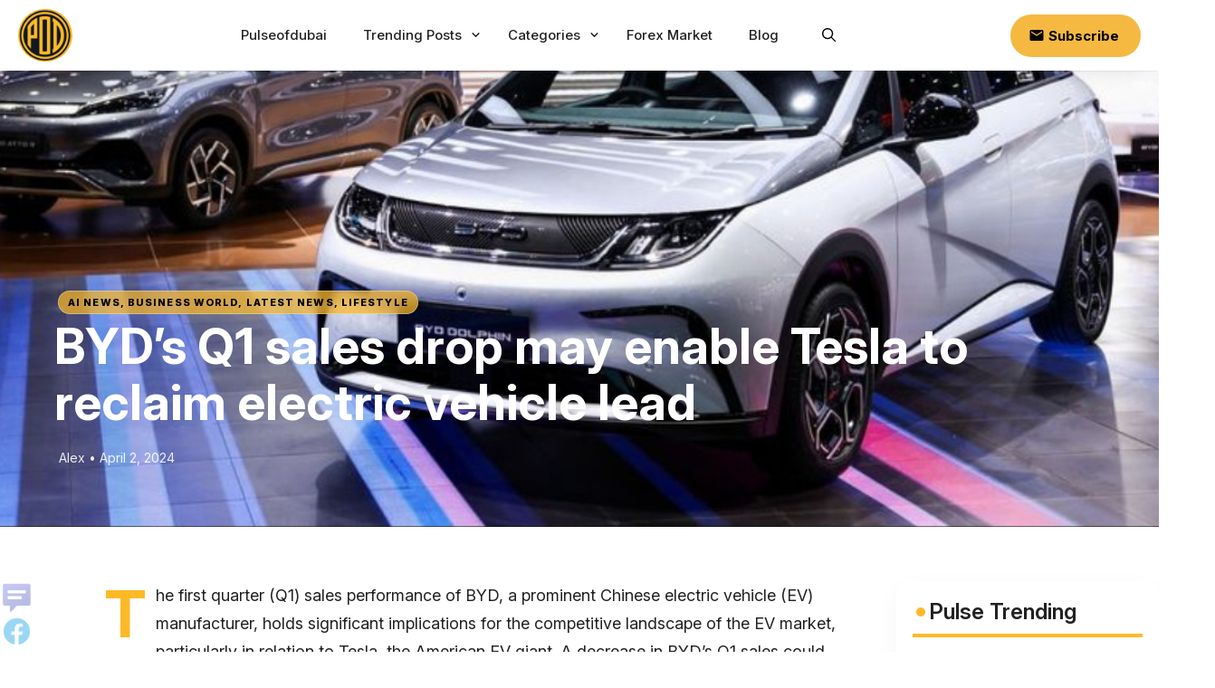

--- FILE ---
content_type: text/html; charset=UTF-8
request_url: https://pulseofdubai.ae/blog/byds-q1-sales-drop-may-enable-tesla-to-reclaim-electric-vehicle-lead/
body_size: 36424
content:
<!DOCTYPE html>
<html lang="en-US">
<head>
	
	<link rel="preconnect" href="https://fonts.googleapis.com">
<link rel="preconnect" href="https://fonts.gstatic.com" crossorigin>
<link href="https://fonts.googleapis.com/css2?family=Inter:ital,opsz,wght@0,14..32,100..900;1,14..32,100..900&display=swap" rel="stylesheet">
	
	<meta charset="UTF-8">
	<meta name="google-site-verification" content="mdVRoWjHfOccWxsPzkWbZzZHCtoEvDHtYknx-RGyHgo" />
	<link rel="stylesheet" href="https://cdn.jsdelivr.net/npm/bootstrap@4.3.1/dist/css/bootstrap.min.css" integrity="sha384-ggOyR0iXCbMQv3Xipma34MD+dH/1fQ784/j6cY/iJTQUOhcWr7x9JvoRxT2MZw1T" crossorigin="anonymous">
	<!-- Optimized with WP Meteor v3.4.16 - https://wordpress.org/plugins/wp-meteor/ --><script data-wpmeteor-nooptimize="true" >var _wpmeteor={"gdpr":true,"rdelay":86400000,"preload":true,"elementor-animations":true,"elementor-pp":true,"v":"3.4.16","rest_url":"https:\/\/pulseofdubai.ae\/wp-json\/"};(()=>{try{new MutationObserver(function(){}),new Promise(function(){}),Object.assign({},{}),document.fonts.ready.then(function(){})}catch{s="wpmeteordisable=1",i=document.location.href,i.match(/[?&]wpmeteordisable/)||(o="",i.indexOf("?")==-1?i.indexOf("#")==-1?o=i+"?"+s:o=i.replace("#","?"+s+"#"):i.indexOf("#")==-1?o=i+"&"+s:o=i.replace("#","&"+s+"#"),document.location.href=o)}var s,i,o;})();

</script><script data-wpmeteor-nooptimize="true" >(()=>{var v="addEventListener",ue="removeEventListener",p="getAttribute",L="setAttribute",pe="removeAttribute",N="hasAttribute",St="querySelector",F=St+"All",U="appendChild",Q="removeChild",fe="createElement",T="tagName",Ae="getOwnPropertyDescriptor",y="prototype",W="__lookupGetter__",Ee="__lookupSetter__",m="DOMContentLoaded",f="load",B="pageshow",me="error";var d=window,c=document,Te=c.documentElement;var $=console.error;var Ke=!0,X=class{constructor(){this.known=[]}init(){let t,n,s=(r,a)=>{if(Ke&&r&&r.fn&&!r.__wpmeteor){let o=function(i){return i===r?this:(c[v](m,l=>{i.call(c,r,l,"jQueryMock")}),this)};this.known.push([r,r.fn.ready,r.fn.init?.prototype?.ready]),r.fn.ready=o,r.fn.init?.prototype?.ready&&(r.fn.init.prototype.ready=o),r.__wpmeteor=!0}return r};window.jQuery||window.$,Object.defineProperty(window,"jQuery",{get(){return t},set(r){t=s(r,"jQuery")},configurable:!0}),Object.defineProperty(window,"$",{get(){return n},set(r){n=s(r,"$")},configurable:!0})}unmock(){this.known.forEach(([t,n,s])=>{t.fn.ready=n,t.fn.init?.prototype?.ready&&s&&(t.fn.init.prototype.ready=s)}),Ke=!1}};var ge="fpo:first-interaction",he="fpo:replay-captured-events";var Je="fpo:element-loaded",Se="fpo:images-loaded",M="fpo:the-end";var Z="click",V=window,Qe=V.addEventListener.bind(V),Xe=V.removeEventListener.bind(V),Ge="removeAttribute",ve="getAttribute",Gt="setAttribute",Ne=["touchstart","touchmove","touchend","touchcancel","keydown","wheel"],Ze=["mouseover","mouseout",Z],Nt=["touchstart","touchend","touchcancel","mouseover","mouseout",Z],R="data-wpmeteor-";var Ue="dispatchEvent",je=e=>{let t=new MouseEvent(Z,{view:e.view,bubbles:!0,cancelable:!0});return Object.defineProperty(t,"target",{writable:!1,value:e.target}),t},Be=class{static capture(){let t=!1,[,n,s]=`${window.Promise}`.split(/[\s[(){]+/s);if(V["__"+s+n])return;let r=[],a=o=>{if(o.target&&Ue in o.target){if(!o.isTrusted)return;if(o.cancelable&&!Ne.includes(o.type))try{o.preventDefault()}catch{}o.stopImmediatePropagation(),o.type===Z?r.push(je(o)):Nt.includes(o.type)&&r.push(o),o.target[Gt](R+o.type,!0),t||(t=!0,V[Ue](new CustomEvent(ge)))}};V.addEventListener(he,()=>{Ze.forEach(l=>Xe(l,a,{passive:!1,capture:!0})),Ne.forEach(l=>Xe(l,a,{passive:!0,capture:!0}));let o;for(;o=r.shift();){var i=o.target;i[ve](R+"touchstart")&&i[ve](R+"touchend")&&!i[ve](R+Z)?(i[ve](R+"touchmove")||r.push(je(o)),i[Ge](R+"touchstart"),i[Ge](R+"touchend")):i[Ge](R+o.type),i[Ue](o)}}),Ze.forEach(o=>Qe(o,a,{passive:!1,capture:!0})),Ne.forEach(o=>Qe(o,a,{passive:!0,capture:!0}))}};var et=Be;var j=class{constructor(){this.l=[]}emit(t,n=null){this.l[t]&&this.l[t].forEach(s=>s(n))}on(t,n){this.l[t]||=[],this.l[t].push(n)}off(t,n){this.l[t]=(this.l[t]||[]).filter(s=>s!==n)}};var D=new j;var ye=c[fe]("span");ye[L]("id","elementor-device-mode");ye[L]("class","elementor-screen-only");var Ut=!1,tt=()=>(Ut||c.body[U](ye),getComputedStyle(ye,":after").content.replace(/"/g,""));var rt=e=>e[p]("class")||"",nt=(e,t)=>e[L]("class",t),st=()=>{d[v](f,function(){let e=tt(),t=Math.max(Te.clientWidth||0,d.innerWidth||0),n=Math.max(Te.clientHeight||0,d.innerHeight||0),s=["_animation_"+e,"animation_"+e,"_animation","_animation","animation"];Array.from(c[F](".elementor-invisible")).forEach(r=>{let a=r.getBoundingClientRect();if(a.top+d.scrollY<=n&&a.left+d.scrollX<t)try{let i=JSON.parse(r[p]("data-settings"));if(i.trigger_source)return;let l=i._animation_delay||i.animation_delay||0,u,E;for(var o=0;o<s.length;o++)if(i[s[o]]){E=s[o],u=i[E];break}if(u){let q=rt(r),J=u==="none"?q:q+" animated "+u,At=setTimeout(()=>{nt(r,J.replace(/\belementor-invisible\b/,"")),s.forEach(Tt=>delete i[Tt]),r[L]("data-settings",JSON.stringify(i))},l);D.on("fi",()=>{clearTimeout(At),nt(r,rt(r).replace(new RegExp("\b"+u+"\b"),""))})}}catch(i){console.error(i)}})})};var ot="data-in-mega_smartmenus",it=()=>{let e=c[fe]("div");e.innerHTML='<span class="sub-arrow --wp-meteor"><i class="fa" aria-hidden="true"></i></span>';let t=e.firstChild,n=s=>{let r=[];for(;s=s.previousElementSibling;)r.push(s);return r};c[v](m,function(){Array.from(c[F](".pp-advanced-menu ul")).forEach(s=>{if(s[p](ot))return;(s[p]("class")||"").match(/\bmega-menu\b/)&&s[F]("ul").forEach(o=>{o[L](ot,!0)});let r=n(s),a=r.filter(o=>o).filter(o=>o[T]==="A").pop();if(a||(a=r.map(o=>Array.from(o[F]("a"))).filter(o=>o).flat().pop()),a){let o=t.cloneNode(!0);a[U](o),new MutationObserver(l=>{l.forEach(({addedNodes:u})=>{u.forEach(E=>{if(E.nodeType===1&&E[T]==="SPAN")try{a[Q](o)}catch{}})})}).observe(a,{childList:!0})}})})};var w="readystatechange",A="message";var Y="SCRIPT",g="data-wpmeteor-",b=Object.defineProperty,Ve=Object.defineProperties,P="javascript/blocked",Pe=/^\s*(application|text)\/javascript|module\s*$/i,mt="requestAnimationFrame",gt="requestIdleCallback",ie="setTimeout",Ie="__dynamic",I=d.constructor.name+"::",ce=c.constructor.name+"::",ht=function(e,t){t=t||d;for(var n=0;n<this.length;n++)e.call(t,this[n],n,this)};"NodeList"in d&&!NodeList[y].forEach&&(NodeList[y].forEach=ht);"HTMLCollection"in d&&!HTMLCollection[y].forEach&&(HTMLCollection[y].forEach=ht);_wpmeteor["elementor-animations"]&&st(),_wpmeteor["elementor-pp"]&&it();var _e=[],Le=[],ee=[],se=!1,k=[],h={},He=!1,Bt=0,H=c.visibilityState==="visible"?d[mt]:d[ie],vt=d[gt]||H;c[v]("visibilitychange",()=>{H=c.visibilityState==="visible"?d[mt]:d[ie],vt=d[gt]||H});var C=d[ie],De,z=["src","type"],x=Object,te="definePropert";x[te+"y"]=(e,t,n)=>{if(e===d&&["jQuery","onload"].indexOf(t)>=0||(e===c||e===c.body)&&["readyState","write","writeln","on"+w].indexOf(t)>=0)return["on"+w,"on"+f].indexOf(t)&&n.set&&(h["on"+w]=h["on"+w]||[],h["on"+w].push(n.set)),e;if(e instanceof HTMLScriptElement&&z.indexOf(t)>=0){if(!e[t+"__def"]){let s=x[Ae](e,t);b(e,t,{set(r){return e[t+"__set"]?e[t+"__set"].call(e,r):s.set.call(e,r)},get(){return e[t+"__get"]?e[t+"__get"].call(e):s.get.call(e)}}),e[t+"__def"]=!0}return n.get&&(e[t+"__get"]=n.get),n.set&&(e[t+"__set"]=n.set),e}return b(e,t,n)};x[te+"ies"]=(e,t)=>{for(let n in t)x[te+"y"](e,n,t[n]);for(let n of x.getOwnPropertySymbols(t))x[te+"y"](e,n,t[n]);return e};var qe=EventTarget[y][v],yt=EventTarget[y][ue],ae=qe.bind(c),Ct=yt.bind(c),G=qe.bind(d),_t=yt.bind(d),Lt=Document[y].createElement,le=Lt.bind(c),de=c.__proto__[W]("readyState").bind(c),ct="loading";b(c,"readyState",{get(){return ct},set(e){return ct=e}});var at=e=>k.filter(([t,,n],s)=>{if(!(e.indexOf(t.type)<0)){n||(n=t.target);try{let r=n.constructor.name+"::"+t.type;for(let a=0;a<h[r].length;a++)if(h[r][a]){let o=r+"::"+s+"::"+a;if(!xe[o])return!0}}catch{}}}).length,oe,xe={},K=e=>{k.forEach(([t,n,s],r)=>{if(!(e.indexOf(t.type)<0)){s||(s=t.target);try{let a=s.constructor.name+"::"+t.type;if((h[a]||[]).length)for(let o=0;o<h[a].length;o++){let i=h[a][o];if(i){let l=a+"::"+r+"::"+o;if(!xe[l]){xe[l]=!0,c.readyState=n,oe=a;try{Bt++,!i[y]||i[y].constructor===i?i.bind(s)(t):i(t)}catch(u){$(u,i)}oe=null}}}}catch(a){$(a)}}})};ae(m,e=>{k.push([new e.constructor(m,e),de(),c])});ae(w,e=>{k.push([new e.constructor(w,e),de(),c])});G(m,e=>{k.push([new e.constructor(m,e),de(),d])});G(f,e=>{He=!0,k.push([new e.constructor(f,e),de(),d]),O||K([m,w,A,f,B])});G(B,e=>{k.push([new e.constructor(B,e),de(),d]),O||K([m,w,A,f,B])});var wt=e=>{k.push([e,c.readyState,d])},Ot=d[W]("onmessage"),Rt=d[Ee]("onmessage"),Pt=()=>{_t(A,wt),(h[I+"message"]||[]).forEach(e=>{G(A,e)}),b(d,"onmessage",{get:Ot,set:Rt})};G(A,wt);var Dt=new X;Dt.init();var Fe=()=>{!O&&!se&&(O=!0,c.readyState="loading",H($e),H(S)),He||G(f,()=>{Fe()})};G(ge,()=>{Fe()});D.on(Se,()=>{Fe()});_wpmeteor.rdelay>=0&&et.capture();var re=[-1],Ce=e=>{re=re.filter(t=>t!==e.target),re.length||C(D.emit.bind(D,M))};var O=!1,S=()=>{let e=_e.shift();if(e)e[p](g+"src")?e[N]("async")||e[Ie]?(e.isConnected&&(re.push(e),setTimeout(Ce,1e3,{target:e})),Oe(e,Ce),C(S)):Oe(e,C.bind(null,S)):(e.origtype==P&&Oe(e),C(S));else if(Le.length)_e.push(...Le),Le.length=0,C(S);else if(at([m,w,A]))K([m,w,A]),C(S);else if(He)if(at([f,B,A]))K([f,B,A]),C(S);else if(re.length>1)vt(S);else if(ee.length)_e.push(...ee),ee.length=0,C(S);else{if(d.RocketLazyLoadScripts)try{RocketLazyLoadScripts.run()}catch(t){$(t)}c.readyState="complete",Pt(),Dt.unmock(),O=!1,se=!0,d[ie](()=>Ce({target:-1}))}else O=!1},xt=e=>{let t=le(Y),n=e.attributes;for(var s=n.length-1;s>=0;s--)n[s].name.startsWith(g)||t[L](n[s].name,n[s].value);let r=e[p](g+"type");r?t.type=r:t.type="text/javascript",(e.textContent||"").match(/^\s*class RocketLazyLoadScripts/)?t.textContent=e.textContent.replace(/^\s*class\s*RocketLazyLoadScripts/,"window.RocketLazyLoadScripts=class").replace("RocketLazyLoadScripts.run();",""):t.textContent=e.textContent;for(let a of["onload","onerror","onreadystatechange"])e[a]&&(t[a]=e[a]);return t},Oe=(e,t)=>{let n=e[p](g+"src");if(n){let s=qe.bind(e);e.isConnected&&t&&(s(f,t),s(me,t)),e.origtype=e[p](g+"type")||"text/javascript",e.origsrc=n,(!e.isConnected||e[N]("nomodule")||e.type&&!Pe.test(e.type))&&t&&t(new Event(f,{target:e}))}else e.origtype===P?(e.origtype=e[p](g+"type")||"text/javascript",e[pe]("integrity"),e.textContent=e.textContent+`
`):t&&t(new Event(f,{target:e}))},We=(e,t)=>{let n=(h[e]||[]).indexOf(t);if(n>=0)return h[e][n]=void 0,!0},lt=(e,t,...n)=>{if("HTMLDocument::"+m==oe&&e===m&&!t.toString().match(/jQueryMock/)){D.on(M,c[v].bind(c,e,t,...n));return}if(t&&(e===m||e===w)){let s=ce+e;h[s]=h[s]||[],h[s].push(t),se&&K([e]);return}return ae(e,t,...n)},dt=(e,t,...n)=>{if(e===m){let s=ce+e;We(s,t)}return Ct(e,t,...n)};Ve(c,{[v]:{get(){return lt},set(){return lt}},[ue]:{get(){return dt},set(){return dt}}});var ne=c.createDocumentFragment(),$e=()=>{ne.hasChildNodes()&&(c.head[U](ne),ne=c.createDocumentFragment())},ut={},we=e=>{if(e)try{let t=new URL(e,c.location.href),n=t.origin;if(n&&!ut[n]&&c.location.host!==t.host){let s=le("link");s.rel="preconnect",s.href=n,ne[U](s),ut[n]=!0,O&&H($e)}}catch{}},be={},kt=(e,t,n,s)=>{let r=le("link");r.rel=t?"modulepre"+f:"pre"+f,r.as="script",n&&r[L]("crossorigin",n),s&&r[L]("integrity",s);try{e=new URL(e,c.location.href).href}catch{}r.href=e,ne[U](r),be[e]=!0,O&&H($e)},ke=function(...e){let t=le(...e);if(!e||e[0].toUpperCase()!==Y||!O)return t;let n=t[L].bind(t),s=t[p].bind(t),r=t[pe].bind(t),a=t[N].bind(t),o=t[W]("attributes").bind(t);return z.forEach(i=>{let l=t[W](i).bind(t),u=t[Ee](i).bind(t);x[te+"y"](t,i,{set(E){return i==="type"&&E&&!Pe.test(E)?n(i,E):((i==="src"&&E||i==="type"&&E&&t.origsrc)&&n("type",P),E?n(g+i,E):r(g+i))},get(){let E=t[p](g+i);if(i==="src")try{return new URL(E,c.location.href).href}catch{}return E}}),b(t,"orig"+i,{set(E){return u(E)},get(){return l()}})}),t[L]=function(i,l){if(z.includes(i))return i==="type"&&l&&!Pe.test(l)?n(i,l):((i==="src"&&l||i==="type"&&l&&t.origsrc)&&n("type",P),l?n(g+i,l):r(g+i));n(i,l)},t[p]=function(i){let l=z.indexOf(i)>=0?s(g+i):s(i);if(i==="src")try{return new URL(l,c.location.href).href}catch{}return l},t[N]=function(i){return z.indexOf(i)>=0?a(g+i):a(i)},b(t,"attributes",{get(){return[...o()].filter(l=>l.name!=="type").map(l=>({name:l.name.match(new RegExp(g))?l.name.replace(g,""):l.name,value:l.value}))}}),t[Ie]=!0,t};Object.defineProperty(Document[y],"createElement",{set(e){e!==ke&&(De=e)},get(){return De||ke}});var Re=new Set,ze=new MutationObserver(e=>{e.forEach(({removedNodes:t,addedNodes:n,target:s})=>{t.forEach(r=>{r.nodeType===1&&Y===r[T]&&"origtype"in r&&Re.delete(r)}),n.forEach(r=>{if(r.nodeType===1)if(Y===r[T]){if("origtype"in r){if(r.origtype!==P)return}else if(r[p]("type")!==P)return;"origtype"in r||z.forEach(o=>{let i=r[W](o).bind(r),l=r[Ee](o).bind(r);b(r,"orig"+o,{set(u){return l(u)},get(){return i()}})});let a=r[p](g+"src");if(Re.has(r)&&$("Inserted twice",r),r.parentNode){Re.add(r);let o=r[p](g+"type");(a||"").match(/\/gtm.js\?/)||r[N]("async")||r[Ie]?(ee.push(r),we(a)):r[N]("defer")||o==="module"?(Le.push(r),we(a)):(a&&!r[N]("nomodule")&&!be[a]&&kt(a,o==="module",r[N]("crossorigin")&&r[p]("crossorigin"),r[p]("integrity")),_e.push(r))}else r[v](f,o=>o.target.parentNode[Q](o.target)),r[v](me,o=>o.target.parentNode[Q](o.target)),s[U](r)}else r[T]==="LINK"&&r[p]("as")==="script"&&(be[r[p]("href")]=!0)})})}),bt={childList:!0,subtree:!0};ze.observe(c.documentElement,bt);var Mt=HTMLElement[y].attachShadow;HTMLElement[y].attachShadow=function(e){let t=Mt.call(this,e);return e.mode==="open"&&ze.observe(t,bt),t};(()=>{let e=x[Ae](HTMLIFrameElement[y],"src");b(HTMLIFrameElement[y],"src",{get(){return this.dataset.fpoSrc?this.dataset.fpoSrc:e.get.call(this)},set(t){delete this.dataset.fpoSrc,e.set.call(this,t)}})})();D.on(M,()=>{(!De||De===ke)&&(Document[y].createElement=Lt,ze.disconnect()),dispatchEvent(new CustomEvent(he)),dispatchEvent(new CustomEvent(M))});var Me=e=>{let t,n;!c.currentScript||!c.currentScript.parentNode?(t=c.body,n=t.lastChild):(n=c.currentScript,t=n.parentNode);try{let s=le("div");s.innerHTML=e,Array.from(s.childNodes).forEach(r=>{r.nodeName===Y?t.insertBefore(xt(r),n):t.insertBefore(r,n)})}catch(s){$(s)}},pt=e=>Me(e+`
`);Ve(c,{write:{get(){return Me},set(e){return Me=e}},writeln:{get(){return pt},set(e){return pt=e}}});var ft=(e,t,...n)=>{if(I+m==oe&&e===m&&!t.toString().match(/jQueryMock/)){D.on(M,d[v].bind(d,e,t,...n));return}if(I+f==oe&&e===f){D.on(M,d[v].bind(d,e,t,...n));return}if(t&&(e===f||e===B||e===m||e===A&&!se)){let s=e===m?ce+e:I+e;h[s]=h[s]||[],h[s].push(t),se&&K([e]);return}return G(e,t,...n)},Et=(e,t,...n)=>{if(e===f||e===m||e===B){let s=e===m?ce+e:I+e;We(s,t)}return _t(e,t,...n)};Ve(d,{[v]:{get(){return ft},set(){return ft}},[ue]:{get(){return Et},set(){return Et}}});var Ye=e=>{let t;return{get(){return t},set(n){return t&&We(e,n),h[e]=h[e]||[],h[e].push(n),t=n}}};G(Je,e=>{let{target:t,event:n}=e.detail,s=t===d?c.body:t,r=s[p](g+"on"+n.type);s[pe](g+"on"+n.type);try{let a=new Function("event",r);t===d?d[v](f,a.bind(t,n)):a.call(t,n)}catch(a){console.err(a)}});{let e=Ye(I+f);b(d,"onload",e),ae(m,()=>{b(c.body,"onload",e)})}b(c,"onreadystatechange",Ye(ce+w));b(d,"onmessage",Ye(I+A));(()=>{let e=d.innerHeight,t=d.innerWidth,n=r=>{let o={"4g":1250,"3g":2500,"2g":2500}[(navigator.connection||{}).effectiveType]||0,i=r.getBoundingClientRect(),l={top:-1*e-o,left:-1*t-o,bottom:e+o,right:t+o};return!(i.left>=l.right||i.right<=l.left||i.top>=l.bottom||i.bottom<=l.top)},s=(r=!0)=>{let a=1,o=-1,i={},l=()=>{o++,--a||d[ie](D.emit.bind(D,Se),_wpmeteor.rdelay)};Array.from(c.getElementsByTagName("*")).forEach(u=>{let E,q,J;if(u[T]==="IMG"){let _=u.currentSrc||u.src;_&&!i[_]&&!_.match(/^data:/i)&&((u.loading||"").toLowerCase()!=="lazy"||n(u))&&(E=_)}else if(u[T]===Y)we(u[p](g+"src"));else if(u[T]==="LINK"&&u[p]("as")==="script"&&["pre"+f,"modulepre"+f].indexOf(u[p]("rel"))>=0)be[u[p]("href")]=!0;else if((q=d.getComputedStyle(u))&&(J=(q.backgroundImage||"").match(/^url\s*\((.*?)\)/i))&&(J||[]).length){let _=J[0].slice(4,-1).replace(/"/g,"");!i[_]&&!_.match(/^data:/i)&&(E=_)}if(E){i[E]=!0;let _=new Image;r&&(a++,_[v](f,l),_[v](me,l)),_.src=E}}),c.fonts.ready.then(()=>{l()})};_wpmeteor.rdelay===0?ae(m,s):G(f,s)})();})();
//1.0.42

</script><script  type="javascript/blocked" data-wpmeteor-type="text/javascript"  data-wpmeteor-src="https://code.jquery.com/jquery-3.3.1.slim.min.js" integrity="sha384-q8i/X+965DzO0rT7abK41JStQIAqVgRVzpbzo5smXKp4YfRvH+8abtTE1Pi6jizo" crossorigin="anonymous"></script>
<script  type="javascript/blocked" data-wpmeteor-type="text/javascript"  data-wpmeteor-src="https://cdn.jsdelivr.net/npm/popper.js@1.14.7/dist/umd/popper.min.js" integrity="sha384-UO2eT0CpHqdSJQ6hJty5KVphtPhzWj9WO1clHTMGa3JDZwrnQq4sF86dIHNDz0W1" crossorigin="anonymous"></script>
<script  type="javascript/blocked" data-wpmeteor-type="text/javascript"  data-wpmeteor-src="https://cdn.jsdelivr.net/npm/bootstrap@4.3.1/dist/js/bootstrap.min.js" integrity="sha384-JjSmVgyd0p3pXB1rRibZUAYoIIy6OrQ6VrjIEaFf/nJGzIxFDsf4x0xIM+B07jRM" crossorigin="anonymous"></script>
<!-- Google Tag Manager -->
<script  type="javascript/blocked" data-wpmeteor-type="text/javascript" >(function(w,d,s,l,i){w[l]=w[l]||[];w[l].push({'gtm.start':
new Date().getTime(),event:'gtm.js'});var f=d.getElementsByTagName(s)[0],
j=d.createElement(s),dl=l!='dataLayer'?'&l='+l:'';j.async=true;j.src=
'https://www.googletagmanager.com/gtm.js?id='+i+dl;f.parentNode.insertBefore(j,f);
})(window,document,'script','dataLayer','GTM-N5NHRKND');</script>
<!-- End Google Tag Manager -->
	<!-- script async src="https://pagead2.googlesyndication.com/pagead/js/adsbygoogle.js?client=ca-pub-8720434285531631"
     crossorigin="anonymous"></script -->
	<meta name='robots' content='index, follow, max-image-preview:large, max-snippet:-1, max-video-preview:-1' />
<script  id="cookieyes" type="javascript/blocked" data-wpmeteor-type="text/javascript"  data-wpmeteor-src="https://cdn-cookieyes.com/client_data/1e8c8df0d3d2547f167aa6e3/script.js"></script><meta name="viewport" content="width=device-width, initial-scale=1">
	<!-- This site is optimized with the Yoast SEO plugin v26.8 - https://yoast.com/product/yoast-seo-wordpress/ -->
	<title>BYD&#039;s Q1 sales drop may enable Tesla to reclaim electric vehicle lead - Pulse of Dubai</title>
	<meta name="description" content="BYD&#039;s Q1 sales drop may enable Tesla to reclaim electric vehicle lead Discover Dubai&#039;s Pulse: Where Stories Connect Lifestyle - Pulse of Dubai" />
	<link rel="canonical" href="https://pulseofdubai.ae/blog/byds-q1-sales-drop-may-enable-tesla-to-reclaim-electric-vehicle-lead/" />
	<meta property="og:locale" content="en_US" />
	<meta property="og:type" content="article" />
	<meta property="og:title" content="BYD&#039;s Q1 sales drop may enable Tesla to reclaim electric vehicle lead - Pulse of Dubai" />
	<meta property="og:description" content="BYD&#039;s Q1 sales drop may enable Tesla to reclaim electric vehicle lead Discover Dubai&#039;s Pulse: Where Stories Connect Lifestyle - Pulse of Dubai" />
	<meta property="og:url" content="https://pulseofdubai.ae/blog/byds-q1-sales-drop-may-enable-tesla-to-reclaim-electric-vehicle-lead/" />
	<meta property="og:site_name" content="Pulse of Dubai" />
	<meta property="article:publisher" content="https://www.facebook.com/people/Pulse-of-Dubai/61550785437792/" />
	<meta property="article:published_time" content="2024-04-02T08:35:26+00:00" />
	<meta property="og:image" content="https://pulseofdubai.ae/wp-content/uploads/2024/04/11-1.jpeg" />
	<meta property="og:image:width" content="1080" />
	<meta property="og:image:height" content="1080" />
	<meta property="og:image:type" content="image/jpeg" />
	<meta name="author" content="Alex" />
	<meta name="twitter:card" content="summary_large_image" />
	<meta name="twitter:creator" content="@PulseOfDubai" />
	<meta name="twitter:site" content="@PulseOfDubai" />
	<meta name="twitter:label1" content="Written by" />
	<meta name="twitter:data1" content="Alex" />
	<meta name="twitter:label2" content="Est. reading time" />
	<meta name="twitter:data2" content="2 minutes" />
	<script type="application/ld+json" class="yoast-schema-graph">{"@context":"https://schema.org","@graph":[{"@type":"Article","@id":"https://pulseofdubai.ae/blog/byds-q1-sales-drop-may-enable-tesla-to-reclaim-electric-vehicle-lead/#article","isPartOf":{"@id":"https://pulseofdubai.ae/blog/byds-q1-sales-drop-may-enable-tesla-to-reclaim-electric-vehicle-lead/"},"author":{"name":"Alex","@id":"https://pulseofdubai.ae/#/schema/person/f6014ddef74ac7e7b1277621216b0933"},"headline":"BYD&#8217;s Q1 sales drop may enable Tesla to reclaim electric vehicle lead","datePublished":"2024-04-02T08:35:26+00:00","mainEntityOfPage":{"@id":"https://pulseofdubai.ae/blog/byds-q1-sales-drop-may-enable-tesla-to-reclaim-electric-vehicle-lead/"},"wordCount":429,"publisher":{"@id":"https://pulseofdubai.ae/#organization"},"image":{"@id":"https://pulseofdubai.ae/blog/byds-q1-sales-drop-may-enable-tesla-to-reclaim-electric-vehicle-lead/#primaryimage"},"thumbnailUrl":"https://pulseofdubai.ae/wp-content/uploads/2024/04/11-1.jpeg","keywords":["#Cop28","#Dxb","2024","byds","drops","dubai","Electric","global","lead","news","Pulseofdubai","sales","tesla","trending news","UAE"],"articleSection":["AI News","Business world","Latest News","Lifestyle"],"inLanguage":"en-US"},{"@type":"WebPage","@id":"https://pulseofdubai.ae/blog/byds-q1-sales-drop-may-enable-tesla-to-reclaim-electric-vehicle-lead/","url":"https://pulseofdubai.ae/blog/byds-q1-sales-drop-may-enable-tesla-to-reclaim-electric-vehicle-lead/","name":"BYD's Q1 sales drop may enable Tesla to reclaim electric vehicle lead - Pulse of Dubai","isPartOf":{"@id":"https://pulseofdubai.ae/#website"},"primaryImageOfPage":{"@id":"https://pulseofdubai.ae/blog/byds-q1-sales-drop-may-enable-tesla-to-reclaim-electric-vehicle-lead/#primaryimage"},"image":{"@id":"https://pulseofdubai.ae/blog/byds-q1-sales-drop-may-enable-tesla-to-reclaim-electric-vehicle-lead/#primaryimage"},"thumbnailUrl":"https://pulseofdubai.ae/wp-content/uploads/2024/04/11-1.jpeg","datePublished":"2024-04-02T08:35:26+00:00","description":"BYD's Q1 sales drop may enable Tesla to reclaim electric vehicle lead Discover Dubai&#039;s Pulse: Where Stories Connect Lifestyle - Pulse of Dubai","breadcrumb":{"@id":"https://pulseofdubai.ae/blog/byds-q1-sales-drop-may-enable-tesla-to-reclaim-electric-vehicle-lead/#breadcrumb"},"inLanguage":"en-US","potentialAction":[{"@type":"ReadAction","target":["https://pulseofdubai.ae/blog/byds-q1-sales-drop-may-enable-tesla-to-reclaim-electric-vehicle-lead/"]}]},{"@type":"ImageObject","inLanguage":"en-US","@id":"https://pulseofdubai.ae/blog/byds-q1-sales-drop-may-enable-tesla-to-reclaim-electric-vehicle-lead/#primaryimage","url":"https://pulseofdubai.ae/wp-content/uploads/2024/04/11-1.jpeg","contentUrl":"https://pulseofdubai.ae/wp-content/uploads/2024/04/11-1.jpeg","width":1080,"height":1080},{"@type":"BreadcrumbList","@id":"https://pulseofdubai.ae/blog/byds-q1-sales-drop-may-enable-tesla-to-reclaim-electric-vehicle-lead/#breadcrumb","itemListElement":[{"@type":"ListItem","position":1,"name":"Home","item":"https://pulseofdubai.ae/"},{"@type":"ListItem","position":2,"name":"Blog","item":"https://pulseofdubai.ae/blog/"},{"@type":"ListItem","position":3,"name":"BYD&#8217;s Q1 sales drop may enable Tesla to reclaim electric vehicle lead"}]},{"@type":"WebSite","@id":"https://pulseofdubai.ae/#website","url":"https://pulseofdubai.ae/","name":"Pulse of Dubai","description":"Discover Dubai&#039;s Pulse: Where Stories Connect","publisher":{"@id":"https://pulseofdubai.ae/#organization"},"potentialAction":[{"@type":"SearchAction","target":{"@type":"EntryPoint","urlTemplate":"https://pulseofdubai.ae/?s={search_term_string}"},"query-input":{"@type":"PropertyValueSpecification","valueRequired":true,"valueName":"search_term_string"}}],"inLanguage":"en-US"},{"@type":"Organization","@id":"https://pulseofdubai.ae/#organization","name":"Pulse of Dubai","url":"https://pulseofdubai.ae/","logo":{"@type":"ImageObject","inLanguage":"en-US","@id":"https://pulseofdubai.ae/#/schema/logo/image/","url":"https://pulseofdubai.ae/wp-content/uploads/2024/11/Image20241127135056.png","contentUrl":"https://pulseofdubai.ae/wp-content/uploads/2024/11/Image20241127135056.png","width":150,"height":146,"caption":"Pulse of Dubai"},"image":{"@id":"https://pulseofdubai.ae/#/schema/logo/image/"},"sameAs":["https://www.facebook.com/people/Pulse-of-Dubai/61550785437792/","https://x.com/PulseOfDubai"]},{"@type":"Person","@id":"https://pulseofdubai.ae/#/schema/person/f6014ddef74ac7e7b1277621216b0933","name":"Alex","image":{"@type":"ImageObject","inLanguage":"en-US","@id":"https://pulseofdubai.ae/#/schema/person/image/","url":"https://secure.gravatar.com/avatar/7474b4ac5b1e6771460f31932bad6c421193a4dccc96f9e214b09611ea0f45d1?s=96&d=mm&r=g","contentUrl":"https://secure.gravatar.com/avatar/7474b4ac5b1e6771460f31932bad6c421193a4dccc96f9e214b09611ea0f45d1?s=96&d=mm&r=g","caption":"Alex"}}]}</script>
	<!-- / Yoast SEO plugin. -->


<link rel="alternate" type="application/rss+xml" title="Pulse of Dubai &raquo; Feed" href="https://pulseofdubai.ae/feed/" />
<link rel="alternate" type="application/rss+xml" title="Pulse of Dubai &raquo; Comments Feed" href="https://pulseofdubai.ae/comments/feed/" />
<link rel="alternate" title="oEmbed (JSON)" type="application/json+oembed" href="https://pulseofdubai.ae/wp-json/oembed/1.0/embed?url=https%3A%2F%2Fpulseofdubai.ae%2Fblog%2Fbyds-q1-sales-drop-may-enable-tesla-to-reclaim-electric-vehicle-lead%2F" />
<link rel="alternate" title="oEmbed (XML)" type="text/xml+oembed" href="https://pulseofdubai.ae/wp-json/oembed/1.0/embed?url=https%3A%2F%2Fpulseofdubai.ae%2Fblog%2Fbyds-q1-sales-drop-may-enable-tesla-to-reclaim-electric-vehicle-lead%2F&#038;format=xml" />
<style id='wp-img-auto-sizes-contain-inline-css'>
img:is([sizes=auto i],[sizes^="auto," i]){contain-intrinsic-size:3000px 1500px}
/*# sourceURL=wp-img-auto-sizes-contain-inline-css */
</style>
<style id='wp-emoji-styles-inline-css'>

	img.wp-smiley, img.emoji {
		display: inline !important;
		border: none !important;
		box-shadow: none !important;
		height: 1em !important;
		width: 1em !important;
		margin: 0 0.07em !important;
		vertical-align: -0.1em !important;
		background: none !important;
		padding: 0 !important;
	}
/*# sourceURL=wp-emoji-styles-inline-css */
</style>
<style id='wp-block-library-inline-css'>
:root{--wp-block-synced-color:#7a00df;--wp-block-synced-color--rgb:122,0,223;--wp-bound-block-color:var(--wp-block-synced-color);--wp-editor-canvas-background:#ddd;--wp-admin-theme-color:#007cba;--wp-admin-theme-color--rgb:0,124,186;--wp-admin-theme-color-darker-10:#006ba1;--wp-admin-theme-color-darker-10--rgb:0,107,160.5;--wp-admin-theme-color-darker-20:#005a87;--wp-admin-theme-color-darker-20--rgb:0,90,135;--wp-admin-border-width-focus:2px}@media (min-resolution:192dpi){:root{--wp-admin-border-width-focus:1.5px}}.wp-element-button{cursor:pointer}:root .has-very-light-gray-background-color{background-color:#eee}:root .has-very-dark-gray-background-color{background-color:#313131}:root .has-very-light-gray-color{color:#eee}:root .has-very-dark-gray-color{color:#313131}:root .has-vivid-green-cyan-to-vivid-cyan-blue-gradient-background{background:linear-gradient(135deg,#00d084,#0693e3)}:root .has-purple-crush-gradient-background{background:linear-gradient(135deg,#34e2e4,#4721fb 50%,#ab1dfe)}:root .has-hazy-dawn-gradient-background{background:linear-gradient(135deg,#faaca8,#dad0ec)}:root .has-subdued-olive-gradient-background{background:linear-gradient(135deg,#fafae1,#67a671)}:root .has-atomic-cream-gradient-background{background:linear-gradient(135deg,#fdd79a,#004a59)}:root .has-nightshade-gradient-background{background:linear-gradient(135deg,#330968,#31cdcf)}:root .has-midnight-gradient-background{background:linear-gradient(135deg,#020381,#2874fc)}:root{--wp--preset--font-size--normal:16px;--wp--preset--font-size--huge:42px}.has-regular-font-size{font-size:1em}.has-larger-font-size{font-size:2.625em}.has-normal-font-size{font-size:var(--wp--preset--font-size--normal)}.has-huge-font-size{font-size:var(--wp--preset--font-size--huge)}.has-text-align-center{text-align:center}.has-text-align-left{text-align:left}.has-text-align-right{text-align:right}.has-fit-text{white-space:nowrap!important}#end-resizable-editor-section{display:none}.aligncenter{clear:both}.items-justified-left{justify-content:flex-start}.items-justified-center{justify-content:center}.items-justified-right{justify-content:flex-end}.items-justified-space-between{justify-content:space-between}.screen-reader-text{border:0;clip-path:inset(50%);height:1px;margin:-1px;overflow:hidden;padding:0;position:absolute;width:1px;word-wrap:normal!important}.screen-reader-text:focus{background-color:#ddd;clip-path:none;color:#444;display:block;font-size:1em;height:auto;left:5px;line-height:normal;padding:15px 23px 14px;text-decoration:none;top:5px;width:auto;z-index:100000}html :where(.has-border-color){border-style:solid}html :where([style*=border-top-color]){border-top-style:solid}html :where([style*=border-right-color]){border-right-style:solid}html :where([style*=border-bottom-color]){border-bottom-style:solid}html :where([style*=border-left-color]){border-left-style:solid}html :where([style*=border-width]){border-style:solid}html :where([style*=border-top-width]){border-top-style:solid}html :where([style*=border-right-width]){border-right-style:solid}html :where([style*=border-bottom-width]){border-bottom-style:solid}html :where([style*=border-left-width]){border-left-style:solid}html :where(img[class*=wp-image-]){height:auto;max-width:100%}:where(figure){margin:0 0 1em}html :where(.is-position-sticky){--wp-admin--admin-bar--position-offset:var(--wp-admin--admin-bar--height,0px)}@media screen and (max-width:600px){html :where(.is-position-sticky){--wp-admin--admin-bar--position-offset:0px}}

/*# sourceURL=wp-block-library-inline-css */
</style><style id='wp-block-paragraph-inline-css'>
.is-small-text{font-size:.875em}.is-regular-text{font-size:1em}.is-large-text{font-size:2.25em}.is-larger-text{font-size:3em}.has-drop-cap:not(:focus):first-letter{float:left;font-size:8.4em;font-style:normal;font-weight:100;line-height:.68;margin:.05em .1em 0 0;text-transform:uppercase}body.rtl .has-drop-cap:not(:focus):first-letter{float:none;margin-left:.1em}p.has-drop-cap.has-background{overflow:hidden}:root :where(p.has-background){padding:1.25em 2.375em}:where(p.has-text-color:not(.has-link-color)) a{color:inherit}p.has-text-align-left[style*="writing-mode:vertical-lr"],p.has-text-align-right[style*="writing-mode:vertical-rl"]{rotate:180deg}
/*# sourceURL=https://pulseofdubai.ae/wp-includes/blocks/paragraph/style.min.css */
</style>
<style id='global-styles-inline-css'>
:root{--wp--preset--aspect-ratio--square: 1;--wp--preset--aspect-ratio--4-3: 4/3;--wp--preset--aspect-ratio--3-4: 3/4;--wp--preset--aspect-ratio--3-2: 3/2;--wp--preset--aspect-ratio--2-3: 2/3;--wp--preset--aspect-ratio--16-9: 16/9;--wp--preset--aspect-ratio--9-16: 9/16;--wp--preset--color--black: #000000;--wp--preset--color--cyan-bluish-gray: #abb8c3;--wp--preset--color--white: #ffffff;--wp--preset--color--pale-pink: #f78da7;--wp--preset--color--vivid-red: #cf2e2e;--wp--preset--color--luminous-vivid-orange: #ff6900;--wp--preset--color--luminous-vivid-amber: #fcb900;--wp--preset--color--light-green-cyan: #7bdcb5;--wp--preset--color--vivid-green-cyan: #00d084;--wp--preset--color--pale-cyan-blue: #8ed1fc;--wp--preset--color--vivid-cyan-blue: #0693e3;--wp--preset--color--vivid-purple: #9b51e0;--wp--preset--color--contrast: var(--contrast);--wp--preset--color--contrast-2: var(--contrast-2);--wp--preset--color--contrast-3: var(--contrast-3);--wp--preset--color--base: var(--base);--wp--preset--color--base-2: var(--base-2);--wp--preset--color--base-3: var(--base-3);--wp--preset--color--accent: var(--accent);--wp--preset--gradient--vivid-cyan-blue-to-vivid-purple: linear-gradient(135deg,rgb(6,147,227) 0%,rgb(155,81,224) 100%);--wp--preset--gradient--light-green-cyan-to-vivid-green-cyan: linear-gradient(135deg,rgb(122,220,180) 0%,rgb(0,208,130) 100%);--wp--preset--gradient--luminous-vivid-amber-to-luminous-vivid-orange: linear-gradient(135deg,rgb(252,185,0) 0%,rgb(255,105,0) 100%);--wp--preset--gradient--luminous-vivid-orange-to-vivid-red: linear-gradient(135deg,rgb(255,105,0) 0%,rgb(207,46,46) 100%);--wp--preset--gradient--very-light-gray-to-cyan-bluish-gray: linear-gradient(135deg,rgb(238,238,238) 0%,rgb(169,184,195) 100%);--wp--preset--gradient--cool-to-warm-spectrum: linear-gradient(135deg,rgb(74,234,220) 0%,rgb(151,120,209) 20%,rgb(207,42,186) 40%,rgb(238,44,130) 60%,rgb(251,105,98) 80%,rgb(254,248,76) 100%);--wp--preset--gradient--blush-light-purple: linear-gradient(135deg,rgb(255,206,236) 0%,rgb(152,150,240) 100%);--wp--preset--gradient--blush-bordeaux: linear-gradient(135deg,rgb(254,205,165) 0%,rgb(254,45,45) 50%,rgb(107,0,62) 100%);--wp--preset--gradient--luminous-dusk: linear-gradient(135deg,rgb(255,203,112) 0%,rgb(199,81,192) 50%,rgb(65,88,208) 100%);--wp--preset--gradient--pale-ocean: linear-gradient(135deg,rgb(255,245,203) 0%,rgb(182,227,212) 50%,rgb(51,167,181) 100%);--wp--preset--gradient--electric-grass: linear-gradient(135deg,rgb(202,248,128) 0%,rgb(113,206,126) 100%);--wp--preset--gradient--midnight: linear-gradient(135deg,rgb(2,3,129) 0%,rgb(40,116,252) 100%);--wp--preset--font-size--small: 13px;--wp--preset--font-size--medium: 20px;--wp--preset--font-size--large: 36px;--wp--preset--font-size--x-large: 42px;--wp--preset--spacing--20: 0.44rem;--wp--preset--spacing--30: 0.67rem;--wp--preset--spacing--40: 1rem;--wp--preset--spacing--50: 1.5rem;--wp--preset--spacing--60: 2.25rem;--wp--preset--spacing--70: 3.38rem;--wp--preset--spacing--80: 5.06rem;--wp--preset--shadow--natural: 6px 6px 9px rgba(0, 0, 0, 0.2);--wp--preset--shadow--deep: 12px 12px 50px rgba(0, 0, 0, 0.4);--wp--preset--shadow--sharp: 6px 6px 0px rgba(0, 0, 0, 0.2);--wp--preset--shadow--outlined: 6px 6px 0px -3px rgb(255, 255, 255), 6px 6px rgb(0, 0, 0);--wp--preset--shadow--crisp: 6px 6px 0px rgb(0, 0, 0);}:where(.is-layout-flex){gap: 0.5em;}:where(.is-layout-grid){gap: 0.5em;}body .is-layout-flex{display: flex;}.is-layout-flex{flex-wrap: wrap;align-items: center;}.is-layout-flex > :is(*, div){margin: 0;}body .is-layout-grid{display: grid;}.is-layout-grid > :is(*, div){margin: 0;}:where(.wp-block-columns.is-layout-flex){gap: 2em;}:where(.wp-block-columns.is-layout-grid){gap: 2em;}:where(.wp-block-post-template.is-layout-flex){gap: 1.25em;}:where(.wp-block-post-template.is-layout-grid){gap: 1.25em;}.has-black-color{color: var(--wp--preset--color--black) !important;}.has-cyan-bluish-gray-color{color: var(--wp--preset--color--cyan-bluish-gray) !important;}.has-white-color{color: var(--wp--preset--color--white) !important;}.has-pale-pink-color{color: var(--wp--preset--color--pale-pink) !important;}.has-vivid-red-color{color: var(--wp--preset--color--vivid-red) !important;}.has-luminous-vivid-orange-color{color: var(--wp--preset--color--luminous-vivid-orange) !important;}.has-luminous-vivid-amber-color{color: var(--wp--preset--color--luminous-vivid-amber) !important;}.has-light-green-cyan-color{color: var(--wp--preset--color--light-green-cyan) !important;}.has-vivid-green-cyan-color{color: var(--wp--preset--color--vivid-green-cyan) !important;}.has-pale-cyan-blue-color{color: var(--wp--preset--color--pale-cyan-blue) !important;}.has-vivid-cyan-blue-color{color: var(--wp--preset--color--vivid-cyan-blue) !important;}.has-vivid-purple-color{color: var(--wp--preset--color--vivid-purple) !important;}.has-black-background-color{background-color: var(--wp--preset--color--black) !important;}.has-cyan-bluish-gray-background-color{background-color: var(--wp--preset--color--cyan-bluish-gray) !important;}.has-white-background-color{background-color: var(--wp--preset--color--white) !important;}.has-pale-pink-background-color{background-color: var(--wp--preset--color--pale-pink) !important;}.has-vivid-red-background-color{background-color: var(--wp--preset--color--vivid-red) !important;}.has-luminous-vivid-orange-background-color{background-color: var(--wp--preset--color--luminous-vivid-orange) !important;}.has-luminous-vivid-amber-background-color{background-color: var(--wp--preset--color--luminous-vivid-amber) !important;}.has-light-green-cyan-background-color{background-color: var(--wp--preset--color--light-green-cyan) !important;}.has-vivid-green-cyan-background-color{background-color: var(--wp--preset--color--vivid-green-cyan) !important;}.has-pale-cyan-blue-background-color{background-color: var(--wp--preset--color--pale-cyan-blue) !important;}.has-vivid-cyan-blue-background-color{background-color: var(--wp--preset--color--vivid-cyan-blue) !important;}.has-vivid-purple-background-color{background-color: var(--wp--preset--color--vivid-purple) !important;}.has-black-border-color{border-color: var(--wp--preset--color--black) !important;}.has-cyan-bluish-gray-border-color{border-color: var(--wp--preset--color--cyan-bluish-gray) !important;}.has-white-border-color{border-color: var(--wp--preset--color--white) !important;}.has-pale-pink-border-color{border-color: var(--wp--preset--color--pale-pink) !important;}.has-vivid-red-border-color{border-color: var(--wp--preset--color--vivid-red) !important;}.has-luminous-vivid-orange-border-color{border-color: var(--wp--preset--color--luminous-vivid-orange) !important;}.has-luminous-vivid-amber-border-color{border-color: var(--wp--preset--color--luminous-vivid-amber) !important;}.has-light-green-cyan-border-color{border-color: var(--wp--preset--color--light-green-cyan) !important;}.has-vivid-green-cyan-border-color{border-color: var(--wp--preset--color--vivid-green-cyan) !important;}.has-pale-cyan-blue-border-color{border-color: var(--wp--preset--color--pale-cyan-blue) !important;}.has-vivid-cyan-blue-border-color{border-color: var(--wp--preset--color--vivid-cyan-blue) !important;}.has-vivid-purple-border-color{border-color: var(--wp--preset--color--vivid-purple) !important;}.has-vivid-cyan-blue-to-vivid-purple-gradient-background{background: var(--wp--preset--gradient--vivid-cyan-blue-to-vivid-purple) !important;}.has-light-green-cyan-to-vivid-green-cyan-gradient-background{background: var(--wp--preset--gradient--light-green-cyan-to-vivid-green-cyan) !important;}.has-luminous-vivid-amber-to-luminous-vivid-orange-gradient-background{background: var(--wp--preset--gradient--luminous-vivid-amber-to-luminous-vivid-orange) !important;}.has-luminous-vivid-orange-to-vivid-red-gradient-background{background: var(--wp--preset--gradient--luminous-vivid-orange-to-vivid-red) !important;}.has-very-light-gray-to-cyan-bluish-gray-gradient-background{background: var(--wp--preset--gradient--very-light-gray-to-cyan-bluish-gray) !important;}.has-cool-to-warm-spectrum-gradient-background{background: var(--wp--preset--gradient--cool-to-warm-spectrum) !important;}.has-blush-light-purple-gradient-background{background: var(--wp--preset--gradient--blush-light-purple) !important;}.has-blush-bordeaux-gradient-background{background: var(--wp--preset--gradient--blush-bordeaux) !important;}.has-luminous-dusk-gradient-background{background: var(--wp--preset--gradient--luminous-dusk) !important;}.has-pale-ocean-gradient-background{background: var(--wp--preset--gradient--pale-ocean) !important;}.has-electric-grass-gradient-background{background: var(--wp--preset--gradient--electric-grass) !important;}.has-midnight-gradient-background{background: var(--wp--preset--gradient--midnight) !important;}.has-small-font-size{font-size: var(--wp--preset--font-size--small) !important;}.has-medium-font-size{font-size: var(--wp--preset--font-size--medium) !important;}.has-large-font-size{font-size: var(--wp--preset--font-size--large) !important;}.has-x-large-font-size{font-size: var(--wp--preset--font-size--x-large) !important;}
/*# sourceURL=global-styles-inline-css */
</style>

<style id='classic-theme-styles-inline-css'>
/*! This file is auto-generated */
.wp-block-button__link{color:#fff;background-color:#32373c;border-radius:9999px;box-shadow:none;text-decoration:none;padding:calc(.667em + 2px) calc(1.333em + 2px);font-size:1.125em}.wp-block-file__button{background:#32373c;color:#fff;text-decoration:none}
/*# sourceURL=/wp-includes/css/classic-themes.min.css */
</style>
<link rel='stylesheet' id='contact-form-7-css' href='https://pulseofdubai.ae/wp-content/plugins/contact-form-7/includes/css/styles.css?ver=6.1.4' media='all' />
<link rel='stylesheet' id='generate-style-css' href='https://pulseofdubai.ae/wp-content/themes/generatepress/assets/css/main.min.css?ver=1768818593' media='all' />
<style id='generate-style-inline-css'>
body{background-color:var(--base-2);color:var(--contrast);}a{color:var(--accent);}a{text-decoration:underline;}.entry-title a, .site-branding a, a.button, .wp-block-button__link, .main-navigation a{text-decoration:none;}a:hover, a:focus, a:active{color:var(--contrast);}.grid-container{max-width:1400px;}.wp-block-group__inner-container{max-width:1400px;margin-left:auto;margin-right:auto;}.site-header .header-image{width:60px;}:root{--contrast:#222222;--contrast-2:#575760;--contrast-3:#b2b2be;--base:#f0f0f0;--base-2:#f7f8f9;--base-3:#ffffff;--accent:#1e73be;}:root .has-contrast-color{color:var(--contrast);}:root .has-contrast-background-color{background-color:var(--contrast);}:root .has-contrast-2-color{color:var(--contrast-2);}:root .has-contrast-2-background-color{background-color:var(--contrast-2);}:root .has-contrast-3-color{color:var(--contrast-3);}:root .has-contrast-3-background-color{background-color:var(--contrast-3);}:root .has-base-color{color:var(--base);}:root .has-base-background-color{background-color:var(--base);}:root .has-base-2-color{color:var(--base-2);}:root .has-base-2-background-color{background-color:var(--base-2);}:root .has-base-3-color{color:var(--base-3);}:root .has-base-3-background-color{background-color:var(--base-3);}:root .has-accent-color{color:var(--accent);}:root .has-accent-background-color{background-color:var(--accent);}.gp-modal:not(.gp-modal--open):not(.gp-modal--transition){display:none;}.gp-modal--transition:not(.gp-modal--open){pointer-events:none;}.gp-modal-overlay:not(.gp-modal-overlay--open):not(.gp-modal--transition){display:none;}.gp-modal__overlay{display:none;position:fixed;top:0;left:0;right:0;bottom:0;background:rgba(0,0,0,0.2);display:flex;justify-content:center;align-items:center;z-index:10000;backdrop-filter:blur(3px);transition:opacity 500ms ease;opacity:0;}.gp-modal--open:not(.gp-modal--transition) .gp-modal__overlay{opacity:1;}.gp-modal__container{max-width:100%;max-height:100vh;transform:scale(0.9);transition:transform 500ms ease;padding:0 10px;}.gp-modal--open:not(.gp-modal--transition) .gp-modal__container{transform:scale(1);}.search-modal-fields{display:flex;}.gp-search-modal .gp-modal__overlay{align-items:flex-start;padding-top:25vh;background:var(--gp-search-modal-overlay-bg-color);}.search-modal-form{width:500px;max-width:100%;background-color:var(--gp-search-modal-bg-color);color:var(--gp-search-modal-text-color);}.search-modal-form .search-field, .search-modal-form .search-field:focus{width:100%;height:60px;background-color:transparent;border:0;appearance:none;color:currentColor;}.search-modal-fields button, .search-modal-fields button:active, .search-modal-fields button:focus, .search-modal-fields button:hover{background-color:transparent;border:0;color:currentColor;width:60px;}.top-bar{background-color:#636363;color:#ffffff;}.top-bar a{color:#ffffff;}.top-bar a:hover{color:#303030;}.site-header{background-color:var(--base-3);}.main-title a,.main-title a:hover{color:var(--contrast);}.site-description{color:var(--contrast-2);}.mobile-menu-control-wrapper .menu-toggle,.mobile-menu-control-wrapper .menu-toggle:hover,.mobile-menu-control-wrapper .menu-toggle:focus,.has-inline-mobile-toggle #site-navigation.toggled{background-color:rgba(0, 0, 0, 0.02);}.main-navigation,.main-navigation ul ul{background-color:var(--base-3);}.main-navigation .main-nav ul li a, .main-navigation .menu-toggle, .main-navigation .menu-bar-items{color:var(--contrast);}.main-navigation .main-nav ul li:not([class*="current-menu-"]):hover > a, .main-navigation .main-nav ul li:not([class*="current-menu-"]):focus > a, .main-navigation .main-nav ul li.sfHover:not([class*="current-menu-"]) > a, .main-navigation .menu-bar-item:hover > a, .main-navigation .menu-bar-item.sfHover > a{color:var(--accent);}button.menu-toggle:hover,button.menu-toggle:focus{color:var(--contrast);}.main-navigation .main-nav ul li[class*="current-menu-"] > a{color:var(--accent);}.navigation-search input[type="search"],.navigation-search input[type="search"]:active, .navigation-search input[type="search"]:focus, .main-navigation .main-nav ul li.search-item.active > a, .main-navigation .menu-bar-items .search-item.active > a{color:var(--accent);}.main-navigation ul ul{background-color:var(--base);}.separate-containers .inside-article, .separate-containers .comments-area, .separate-containers .page-header, .one-container .container, .separate-containers .paging-navigation, .inside-page-header{background-color:var(--base-3);}.entry-title a{color:var(--contrast);}.entry-title a:hover{color:var(--contrast-2);}.entry-meta{color:var(--contrast-2);}.sidebar .widget{background-color:var(--base-3);}.footer-widgets{background-color:var(--base-3);}.site-info{background-color:var(--base-3);}input[type="text"],input[type="email"],input[type="url"],input[type="password"],input[type="search"],input[type="tel"],input[type="number"],textarea,select{color:var(--contrast);background-color:var(--base-2);border-color:var(--base);}input[type="text"]:focus,input[type="email"]:focus,input[type="url"]:focus,input[type="password"]:focus,input[type="search"]:focus,input[type="tel"]:focus,input[type="number"]:focus,textarea:focus,select:focus{color:var(--contrast);background-color:var(--base-2);border-color:var(--contrast-3);}button,html input[type="button"],input[type="reset"],input[type="submit"],a.button,a.wp-block-button__link:not(.has-background){color:#ffffff;background-color:#55555e;}button:hover,html input[type="button"]:hover,input[type="reset"]:hover,input[type="submit"]:hover,a.button:hover,button:focus,html input[type="button"]:focus,input[type="reset"]:focus,input[type="submit"]:focus,a.button:focus,a.wp-block-button__link:not(.has-background):active,a.wp-block-button__link:not(.has-background):focus,a.wp-block-button__link:not(.has-background):hover{color:#ffffff;background-color:#3f4047;}a.generate-back-to-top{background-color:rgba( 0,0,0,0.4 );color:#ffffff;}a.generate-back-to-top:hover,a.generate-back-to-top:focus{background-color:rgba( 0,0,0,0.6 );color:#ffffff;}:root{--gp-search-modal-bg-color:var(--base-3);--gp-search-modal-text-color:var(--contrast);--gp-search-modal-overlay-bg-color:rgba(0,0,0,0.2);}@media (max-width:768px){.main-navigation .menu-bar-item:hover > a, .main-navigation .menu-bar-item.sfHover > a{background:none;color:var(--contrast);}}.nav-below-header .main-navigation .inside-navigation.grid-container, .nav-above-header .main-navigation .inside-navigation.grid-container{padding:0px 20px 0px 20px;}.site-main .wp-block-group__inner-container{padding:40px;}.separate-containers .paging-navigation{padding-top:20px;padding-bottom:20px;}.entry-content .alignwide, body:not(.no-sidebar) .entry-content .alignfull{margin-left:-40px;width:calc(100% + 80px);max-width:calc(100% + 80px);}.rtl .menu-item-has-children .dropdown-menu-toggle{padding-left:20px;}.rtl .main-navigation .main-nav ul li.menu-item-has-children > a{padding-right:20px;}@media (max-width:768px){.separate-containers .inside-article, .separate-containers .comments-area, .separate-containers .page-header, .separate-containers .paging-navigation, .one-container .site-content, .inside-page-header{padding:30px;}.site-main .wp-block-group__inner-container{padding:30px;}.inside-top-bar{padding-right:30px;padding-left:30px;}.inside-header{padding-right:30px;padding-left:30px;}.widget-area .widget{padding-top:30px;padding-right:30px;padding-bottom:30px;padding-left:30px;}.footer-widgets-container{padding-top:30px;padding-right:30px;padding-bottom:30px;padding-left:30px;}.inside-site-info{padding-right:30px;padding-left:30px;}.entry-content .alignwide, body:not(.no-sidebar) .entry-content .alignfull{margin-left:-30px;width:calc(100% + 60px);max-width:calc(100% + 60px);}.one-container .site-main .paging-navigation{margin-bottom:20px;}}/* End cached CSS */.is-right-sidebar{width:30%;}.is-left-sidebar{width:30%;}.site-content .content-area{width:70%;}@media (max-width:768px){.main-navigation .menu-toggle,.sidebar-nav-mobile:not(#sticky-placeholder){display:block;}.main-navigation ul,.gen-sidebar-nav,.main-navigation:not(.slideout-navigation):not(.toggled) .main-nav > ul,.has-inline-mobile-toggle #site-navigation .inside-navigation > *:not(.navigation-search):not(.main-nav){display:none;}.nav-align-right .inside-navigation,.nav-align-center .inside-navigation{justify-content:space-between;}.has-inline-mobile-toggle .mobile-menu-control-wrapper{display:flex;flex-wrap:wrap;}.has-inline-mobile-toggle .inside-header{flex-direction:row;text-align:left;flex-wrap:wrap;}.has-inline-mobile-toggle .header-widget,.has-inline-mobile-toggle #site-navigation{flex-basis:100%;}.nav-float-left .has-inline-mobile-toggle #site-navigation{order:10;}}
/*# sourceURL=generate-style-inline-css */
</style>
<link rel='stylesheet' id='newsletter-css' href='https://pulseofdubai.ae/wp-content/plugins/newsletter/style.css?ver=9.1.1' media='all' />
<link rel="https://api.w.org/" href="https://pulseofdubai.ae/wp-json/" /><link rel="alternate" title="JSON" type="application/json" href="https://pulseofdubai.ae/wp-json/wp/v2/posts/9806" /><link rel="EditURI" type="application/rsd+xml" title="RSD" href="https://pulseofdubai.ae/xmlrpc.php?rsd" />
<meta name="generator" content="WordPress 6.9" />
<link rel='shortlink' href='https://pulseofdubai.ae/?p=9806' />
<link href="https://fonts.googleapis.com/css2?family=Material+Symbols+Outlined" rel="stylesheet">

<style>
:root {
  --primary: #f5c400;
  --dark-text: #111;
}
	.mgproj-btn:hover{text-decoration:none!important;}
.mgproj-section {
  max-width: 1440px;
  margin: 0 auto;
  padding: 32px 35px;
}

.mgproj-card {
  position: relative;
  height: 650px;
  border-radius: 32px;
  overflow: hidden;
  box-shadow: 0 30px 60px rgba(0,0,0,0.25);
}

@media (min-width: 768px) {
  .mgproj-card { height: 600px!important; }
}

.mgproj-bg {
  position: absolute;background-position:top;
  inset: 0;    filter: brightness(0.4)!important;
  background-size: cover;
  transition: transform 1s ease;
}

.mgproj-card:hover .mgproj-bg {
  transform: scale(1.05);
}

.mgproj-overlay {
  position: absolute;
  inset: 0;
  background: linear-gradient(
    to top,
    rgba(0,0,0,0.9),
    rgba(0,0,0,0.3),
    transparent
  );
}

.mgproj-content {
  position: absolute;
  bottom: 0;
  max-width: 1100px;
  padding: 32px;
  color: #fff;
}

@media (min-width: 768px) {
  .mgproj-content { padding: 56px; }
}

@media (min-width: 1024px) {
  .mgproj-content { padding: 80px; }
}

.mgproj-badge {
  display: inline-flex;
  align-items: center;
  gap: 8px;
  padding: 6px 12px;
  background: var(--primary);
  color: var(--dark-text);
  font-size: 12px;
  font-weight: 800;
  text-transform: uppercase;
  border-radius: 6px;
  margin-bottom: 24px;
}

.mgproj-dot {
  width: 8px;
  height: 8px;
  background: #000;
  border-radius: 50%;
  animation: pulse 1.5s infinite;
}

@keyframes pulse {
  0% { opacity: 1; }
  50% { opacity: 0.3; }
  100% { opacity: 1; }
}

.mgproj-title {
  font-size: 36px;
  font-weight: 800;
  line-height: 1.1;
  margin-bottom: 24px;
}

@media (min-width: 768px) {
  .mgproj-title { font-size: 42px; }
}

@media (min-width: 1024px) {
  .mgproj-title { font-size: 48px; }
}

.mgproj-desc {
  font-size: 18px;
  color: #e5e5e5;
  max-width: 600px;
  margin-bottom: 40px;
}

.mgproj-actions {
  display: flex;
  flex-wrap: wrap;
  gap: 16px;
}

.mgproj-btn {
  display: inline-flex;
  align-items: center;
  gap: 8px;
  padding: 8px 32px;
  border-radius: 999px;
  font-weight: 800;
  text-decoration: none;
}

.mgproj-btn-primary {
  background: #fff;
  color: var(--dark-text);
}
.mgproj-btn-secondary .material-symbols-outlined {
	color:#fff!important;
	}
.mgproj-btn-secondary {
  background: rgba(255,255,255,0.1);
  color: #fff;
  border: 1px solid rgba(255,255,255,0.2);
  backdrop-filter: blur(8px);
}
</style>
<link href="https://fonts.googleapis.com/css2?family=Material+Symbols+Outlined" rel="stylesheet">

<style>
/* ===== BREAKING ===== */
	.brk-section a:hover{
		text-decoration:none!important;
	}
	.brk-section {
  background:#fff;padding: 0px 23px;
  border-bottom:1px solid #eee;
}
.brk-container {
  padding:0 16px;
}
.brk-inner {
  display:flex;
  align-items:center;
  height:56px;
  overflow:hidden;
}
.brk-label {
  display:flex;
  align-items:center;
  gap:8px;
  padding-right:24px;
  margin-right:24px;
  border-right:1px solid #eee;
  font-size:13px;
  font-weight:800;
  text-transform:uppercase;
  white-space:nowrap;
}
.brk-dot {
  width:8px;
  height:8px;
  background:#f5c400;
  border-radius:50%;
  animation:pulse 1.5s infinite;
}
.brk-marquee {
  overflow:hidden;
  flex:1;
}
.brk-track {
  display:flex;
  align-items:center;
  gap:32px;
  width:max-content;
  animation: marquee-left 35s linear infinite;
}
.brk-item {
  display:flex;
  align-items:center;
  gap:12px;
  white-space:nowrap;
  text-decoration:none;
}
.brk-time {
  font-size:12px;
  font-weight:800;
  color:#f5c400!important;
}
.brk-title {
  font-size:14px;
  font-weight:600;
  color:#111!important;
}
.brk-sep {
  color:#ddd;
}

@keyframes marquee-left {
  0%   { transform: translateX(0); }
  100% { transform: translateX(-50%); }
}

/* ===== TRENDING ===== */
	.trd-section a:hover{
		text-decoration:none!important;
	}
.trd-section { padding:48px 15px; }
.trd-container {

  padding:0 15px;
}
.trd-heading {
  display:flex;
  align-items:center;
  gap:8px;
  font-size:16px;
  font-weight:800;
  text-transform:uppercase;
  margin-bottom:32px;
}
.trd-grid {
  display:grid;
  grid-template-columns:repeat(auto-fit,minmax(240px,1fr));
  gap:24px;
}
.trd-item {
  display:flex;
  gap:12px;
  text-decoration:none;
}
.trd-rank {
  font-size:36px;
  font-weight:900;
  color:#e5e7eb!important;
}
.trd-title {margin-bottom:10px;
  font-size:14px;
  font-weight:600;
  color:#111!important;
}
.trd-cat {
  font-size:13px;
  color:#6b7280!important;
  margin-top:4px;
  display:block;
}

@keyframes pulse {
  0% {opacity:1}
  50% {opacity:.3}
  100% {opacity:1}
}
</style>

<script  type="javascript/blocked" data-wpmeteor-type="text/javascript" >
/* Pause marquee on hover */
document.addEventListener('DOMContentLoaded', function () {
  document.querySelectorAll('.brk-marquee').forEach(marquee => {
    marquee.addEventListener('mouseenter', () => {
      marquee.querySelector('.brk-track').style.animationPlayState = 'paused';
    });
    marquee.addEventListener('mouseleave', () => {
      marquee.querySelector('.brk-track').style.animationPlayState = 'running';
    });
  });
});
</script>
<link href="https://fonts.googleapis.com/css2?family=Material+Symbols+Outlined" rel="stylesheet">

<style>
/* ===== SECTION ===== */
.expdub-section {margin-top: 0px !important;
      padding: 96px 76px;
    background: #f5f6f7;
    overflow: hidden;
    margin: -42px;
}
.expdub-head {
  max-width:1280px;
  margin:0 auto 64px;
  text-align:center;
}
.expdub-head h2 {
  font-size:64px;
  font-weight:900;
  text-transform:uppercase;
  letter-spacing:-0.04em;
}
.expdub-head h2 span { color:#f5c400!important; }
.expdub-head p {
  margin-top:20px;
  font-size:20px;
  color:#6b7280;
}

/* ===== GRID ===== */
.expdub-grid {
  max-width:1440px;
  margin:0 auto;
  display:grid;
  grid-template-columns:1fr;
  gap:32px;
}
@media(min-width:1024px){
  .expdub-grid { grid-template-columns:repeat(3,1fr); }
}

/* ===== CARD ===== */
.expdub-card {
  position:relative;
  height:600px;
  border-radius:32px;
  overflow:hidden;
  text-decoration:none;
  box-shadow:0 30px 60px rgba(0,0,0,.25);
  isolation:isolate;
}
.expdub-bg {
  position:absolute;
  inset:0;
  background-size:cover;
  background-position:center;
  transition:transform 1s ease;
}
.expdub-card:hover .expdub-bg {
  transform:scale(1.1);
}
.expdub-overlay {
  position:absolute;
  inset:0;
  background:linear-gradient(
    to top,
    rgba(0,0,0,.9),
    rgba(0,0,0,.25),
    transparent
  );
  transition:opacity .4s ease;
}
.expdub-card:hover .expdub-overlay {
  opacity:.9;
}

/* ===== CONTENT ===== */
.expdub-content {
  position:absolute;
  inset:0;
  padding:40px;
  display:flex;
  flex-direction:column;
  justify-content:flex-end;
  color:#fff;
}
.expdub-pill {display: inline-block;
    padding: 6px 14px;
    font-size: 12px;
    width: fit-content;
    color: #000000 !important;
    font-weight: 800;
    letter-spacing: .15em;
    text-transform: uppercase;
    border-radius: 999px;
    background: rgb(253 186 38 / 70%);
    backdrop-filter: blur(6px);
    border: 1px solid rgba(255, 255, 255, .3);
    margin-bottom: 20px;
}
.expdub-content h3 {
  font-size:56px;
  font-weight:900;
  line-height:.9;
  letter-spacing:-0.03em;
  margin-bottom:16px;
}
.expdub-content p {
  max-width:260px;
  font-size:16px;
  color:#e5e7eb;
  opacity:0;
  transition:opacity .4s ease;
}
.expdub-cta {
  margin-top:20px;
  display:flex;
  align-items:center;
  gap:8px;
  font-size:13px;
  font-weight:800;
  letter-spacing:.12em;
  text-transform:uppercase;
  color:#f5c400;
  opacity:0;
  transition:opacity .4s ease;
}

.expdub-card:hover p,
.expdub-card:hover .expdub-cta {
  opacity:1;
}

/* ===== RESPONSIVE ===== */
@media(max-width:640px){
  .expdub-head h2 { font-size:40px; }
  .expdub-content h3 { font-size:42px; }
}
</style>
<style>
.ep-section {
 padding: 76px 0px;
    background: #fff;
    margin-top: 3em;
}
.ep-head {
  max-width:1355px;
  margin:0 auto 20px;
  display:flex;
  justify-content:space-between;
  align-items:center;
}
.ep-head h2 {
  font-size:36px;
  font-weight:800;
}
.ep-head p {
  margin-top:6px;
  color:#6b7280;
}
.ep-viewall {
  color:#f5c400;
  font-weight:700;
  text-decoration:none;
}

.ep-grid {
  max-width:1355px;
  margin:auto;
  display:grid;
  grid-template-columns:2fr 1fr;
  gap:24px;
}
@media(max-width:1024px){
  .ep-grid { grid-template-columns:1fr; }
}

.ep-card {    box-shadow: rgb(0 0 0 / 10%) 0px 1px 3px;
  position:relative;
  border-radius:20px;
  overflow:hidden;padding:0px!important;
  text-decoration:none;
  color:#111;
  background:#fff;
}
.ep-featured {
  height:auto;
  color:#fff;
}
.ep-bg {
  position:absolute;
  inset:0;
  background-size:cover;
  background-position:center;
}
.ep-overlay {
  position:absolute;
  inset:0;
  background:linear-gradient(to top, rgba(0,0,0,.85), transparent);
}
.ep-content {
  position:absolute;
  bottom:0;
  padding:32px;
	}.ep-small:hover h4,span{text-decoration:none!important;}
	.ep-side a:hover{text-decoration:none!important;}
	.ep-content h3{color:#fff!important;}
 .ep-featured:hover .ep-content h3{color:#fff!important;}
.ep-content h3 {
  font-size:32px;
  font-weight:900;
  margin-bottom:12px;
}
.ep-content p {
  max-width:420px;
  color:#e5e7eb;
}
.ep-meta {
  margin-top:12px;
  font-size:13px;
  color:#d1d5db;
}

.ep-side {
  display:grid;
  grid-template-columns:1fr 1fr;
  gap:16px;
}
@media(max-width:768px){
  .ep-side { grid-template-columns:1fr; }
}

.ep-small {
  padding:5px;
}
.ep-small img {
  width:100%;
  height:160px;
  object-fit:cover;
    border-radius: 12px 12px 0px 0px;
  margin-bottom:12px;
}
	.ep-small span{	padding:0px 10px;margin-bottom: 10px !important;
    display: block;}
	.ep-small h4 {font-size: 14px;
	padding:0px 10px;
    font-weight: 600;
    margin-bottom: 1px;
}
.ep-time {
  font-size:13px;
  color:#6b7280;
}
	
	.ep-side .ep-pill {
		
		position: absolute;
    left: 12px;
    top: 12px;
	}

.ep-pill {
  display:inline-block;    
  padding:4px 10px;
  font-size:11px;
	width: fit-content;
    color: #000000 !important;
    font-weight: 800;
    letter-spacing: .1em;
    text-transform: uppercase;
    border-radius: 999px;
    background: rgb(253 186 38 / 70%);
    backdrop-filter: blur(6px);
    border: 1px solid rgba(255, 255, 255, .3);
	margin-top:1em!important;
}
	
	.ep-pill:hover {    background: #f5c400!important;
		border-color: #f5c400!important;
		
	}
.ep-pill.light {
  background:rgb(253 186 38 / 70%);
}
</style>
<link href="https://fonts.googleapis.com/css2?family=Material+Symbols+Outlined" rel="stylesheet">

<style>
.mvp-section {
  background:#f5f6f7;
}
.mvp-container {
  max-width:1440px;
  margin:auto;
}
.mvp-header {
  display:flex;
  justify-content:space-between;
  align-items:center;
  margin-bottom:40px;
}
.mvp-header h2 {
  font-size:36px;
  font-weight:900;
}
.mvp-header p {
  color:#6b7280;
  margin-top:6px;
}
.mvp-arrows {
  display:flex;
  gap:12px;
}
.mvp-btn {
  width:48px;
  height:48px;
  border-radius:50%;
  border:1px solid #d1d5db;
  background:#fff;
  cursor:pointer;
  display:flex;
  align-items:center;
  justify-content:center;
}
.mvp-btn:hover {
  border-color:#f5c400;
}

/* SLIDER */
.mvp-slider {
  display:flex;
  gap:24px;
  overflow-x:auto;
  scroll-behavior:smooth;
  padding-bottom:16px;
}
.mvp-slider::-webkit-scrollbar {
  display:none;
}

/* CARD */
.mvp-card {
  position:relative;
  min-width:380px;
  aspect-ratio:3/4;
  border-radius:24px;
  overflow:hidden;
  text-decoration:none;
}
.mvp-bg {
  position:absolute;
  inset:0;
  background-size:cover;
  background-position:center;
  transition:transform .7s ease;
}
.mvp-card:hover .mvp-bg {
  transform:scale(1.1);
}
.mvp-overlay {
  position:absolute;
  inset:0;
  background:linear-gradient(to top, rgba(0,0,0,.85), transparent);
}
.mvp-content {
  position:absolute;
  bottom:0;
  padding:24px;
  color:#fff;
}
.mvp-content h3 {
  font-size:22px;
  font-weight:800;
  margin-bottom:6px;
}
.mvp-content p {
  font-size:14px;
  color:#e5e7eb;
  margin-bottom:14px;
}
.mvp-cta {
  display:inline-block;
  padding:8px 18px;
  border-radius:999px;
  background:rgba(255,255,255,.2);
  backdrop-filter:blur(6px);
  border:1px solid rgba(255,255,255,.3);
  font-size:12px;
  font-weight:800;
}
.mvp-card:hover .mvp-cta {
  background:#f5c400;
  color:#111;
  border-color:#f5c400;
}
</style>

<script  type="javascript/blocked" data-wpmeteor-type="text/javascript" >
document.addEventListener('DOMContentLoaded', function () {
  const slider = document.getElementById('mvpSlider');
  document.querySelectorAll('.mvp-btn').forEach(btn => {
    btn.addEventListener('click', () => {
      const dir = btn.dataset.dir;
      slider.scrollBy({
        left: dir === 'right' ? slider.offsetWidth * 0.8 : -slider.offsetWidth * 0.8,
        behavior: 'smooth'
      });
    });
  });
});
</script>
<style>.life-section {
  padding:84px 0px;
}
.life-container {
  max-width:1355px;
  margin:auto;
}

/* Tabs */
.life-tabs {
  display:flex;
  gap:12px;
  overflow-x:auto;
  margin-bottom:40px;
}
.life-tab {
  padding:10px 22px;
  border-radius:999px;
  border:none;
  background:#fff;
  font-weight:700;
  color:#6b7280;
  cursor:pointer;
  white-space:nowrap;
}
.life-tab.active {
  background:#f5c400;
  color:#111;
}

/* Grid */
.life-grid {
  display:none;
  grid-template-columns:1fr;
  gap:24px;
}
.life-grid.active {
  display:grid;
}
@media(min-width:640px){
  .life-grid { grid-template-columns:repeat(2,1fr); }
}
@media(min-width:1024px){
  .life-grid { grid-template-columns:repeat(4,1fr); }
}

/* Card */
.life-card a {
  text-decoration:none;
  color:inherit;
}
.life-img {
  position:relative;
  aspect-ratio:4/3;
  border-radius:16px;
  background-size:cover;
  background-position:center;
  margin-bottom:12px;
  overflow:hidden;
}
.life-badge {
  position:absolute;
  top:10px;
  left:10px;
  background:#fff;
  color:#111;
  font-size:10px;
  font-weight:800;
  padding:4px 8px;
  border-radius:4px;
}
.life-content h3 {
  font-size:16px;
  font-weight:600;
  margin-bottom:6px;
}
.life-content p {
  font-size:14px;
  color:#6b7280;
}
</style>

<script  type="javascript/blocked" data-wpmeteor-type="text/javascript" >
document.addEventListener('DOMContentLoaded', function () {

  function loadImages(grid){
    grid.querySelectorAll('.life-img').forEach(img=>{
      if(!img.style.backgroundImage){
        img.style.backgroundImage = `url('${img.dataset.bg}')`;
      }
    });
  }

  const tabs = document.querySelectorAll('.life-tab');
  const grids = document.querySelectorAll('.life-grid');

  loadImages(document.querySelector('.life-grid.active'));

  tabs.forEach(tab=>{
    tab.addEventListener('click',()=>{
      tabs.forEach(t=>t.classList.remove('active'));
      grids.forEach(g=>g.classList.remove('active'));

      tab.classList.add('active');
      const grid = document.querySelector(`[data-grid="${tab.dataset.tab}"]`);
      grid.classList.add('active');
      loadImages(grid);
    });
  });

});
</script>
<style>
.pulse-section{padding:10px 16px;background:#fff}
.pulse-box{margin-top: -2em!important;
    margin-bottom: 2em!important;max-width:1355px;margin:auto;
	box-shadow: rgb(17 24 33 / 40%) 3px 4px 2px;background: radial-gradient(circle,rgba(245, 196, 0, 0.62) 0%, rgba(255, 255, 255, 0.63) 87%, rgba(17, 24, 33, 0.05) 100%);
border-radius:32px;padding:48px;display:flex;gap:40px;flex-wrap:wrap}
.pulse-text{flex:1}
.pulse-text h2{font-size:42px;font-weight:900}
.pulse-text p{color:#6b7280;font-size:18px}
.pulse-form{flex:1;max-width:420px;display:flex;flex-direction:column;gap:12px}
.pulse-form input{height:56px;border-radius:12px;padding:0 16px;border:1px solid #ddd}
.pulse-form .tnp-submit{height:56px;border:none;border-radius:12px;background:#111821;font-size:18px;font-weight:800;cursor:pointer}
.pulse-note{font-size:12px;color:#6b7280;text-align:center}
.pulse-msg{text-align:center;font-weight:600}
</style>

<script  type="javascript/blocked" data-wpmeteor-type="text/javascript" >
document.addEventListener('DOMContentLoaded', function () {
  const form = document.getElementById('pulseForm');
  const msg  = document.getElementById('pulseMsg');

  form.addEventListener('submit', function(e){
    e.preventDefault();
    const email = form.querySelector('input').value;

    fetch('https://pulseofdubai.ae/wp-admin/admin-ajax.php', {
      method:'POST',
      headers:{'Content-Type':'application/x-www-form-urlencoded'},
      body:'action=pulse_subscribe&email='+encodeURIComponent(email)
    })
    .then(r=>r.json())
    .then(res=>{
      msg.textContent = res.data;
      msg.style.color = res.success ? 'green' : 'red';
      if(res.success) form.reset();
    });
  });
});
</script>
<style>
/* ===== COMMENTS AREA ===== */
.comments-area {
    max-width: 900px;
    margin: 60px auto;
    font-family: Inter, system-ui, sans-serif;
}

/* ===== TITLE ===== */
.comments-title {
    font-size: 28px;
    font-weight: 700;
    margin-bottom: 30px;
}

/* ===== FORM WRAPPER ===== */
.comment-form {
    background: #f8f9fb;
    padding: 24px;
    border-radius: 18px;
    margin-bottom: 50px;
}

/* ===== TEXTAREA ===== */
.custom-comment-field textarea {
    width: 100%;
    min-height: 120px;
    padding: 16px;
    border-radius: 14px;
    border: 1px solid #e3e5e8;
    font-size: 15px;
    resize: none;
    outline: none;
}

/* ===== INPUT FIELDS ===== */
.comment-field {
    margin-top: 16px;
}
.comment-field.half {
    width: 49.7%;
    display: inline-block;
}
.comment-field input {
    width: 100%;
    padding: 14px;
    border-radius: 12px;
    border: 1px solid #e3e5e8;
    font-size: 14px;
}

/* ===== SUBMIT BUTTON ===== */
.comment-submit-btn {
    background: #f5b942;
    border: none;
    padding: 14px 34px;
    border-radius: 30px;
    font-weight: 600;
    cursor: pointer;
    margin-top: 20px;
}

/* ===== COMMENT LIST ===== */
.comment-list {
    list-style: none;
    padding: 0;
}

/* ===== COMMENT ITEM ===== */
.custom-comment {
    margin-bottom: 30px;
}

.comment-body {
    display: flex;
    gap: 16px;
}

/* ===== AVATAR ===== */
.comment-avatar img {
    border-radius: 50%;
}

/* ===== COMMENT CONTENT ===== */
.comment-content {
    background: #ffffff;
    padding: 18px 22px;
    border-radius: 18px;
    width: 100%;
}

.comment-header {
    display: flex;
    justify-content: space-between;
    font-size: 14px;
    margin-bottom: 6px;
}

.comment-time {
    color: #8b8b8b;
}

.comment-text {
    font-size: 15px;
    color: #333;
    line-height: 1.6;
}

/* ===== ACTIONS ===== */
.comment-actions a {
    font-size: 14px;
    color: #666;
    text-decoration: none;
    margin-top: 10px;
    display: inline-block;
}

/* ===== REPLIES ===== */
.children {
    margin-left: 64px;
    margin-top: 20px;
}
</style>
<link rel="icon" href="https://pulseofdubai.ae/wp-content/uploads/2024/11/cropped-image-8-32x32.png" sizes="32x32" />
<link rel="icon" href="https://pulseofdubai.ae/wp-content/uploads/2024/11/cropped-image-8-192x192.png" sizes="192x192" />
<link rel="apple-touch-icon" href="https://pulseofdubai.ae/wp-content/uploads/2024/11/cropped-image-8-180x180.png" />
<meta name="msapplication-TileImage" content="https://pulseofdubai.ae/wp-content/uploads/2024/11/cropped-image-8-270x270.png" />
</head>

<body class="wp-singular post-template-default single single-post postid-9806 single-format-standard wp-custom-logo wp-embed-responsive wp-theme-generatepress right-sidebar nav-float-right separate-containers header-aligned-left dropdown-hover featured-image-active" itemtype="https://schema.org/Blog" itemscope>
	<!-- Google Tag Manager (noscript) -->
<noscript><iframe src="https://www.googletagmanager.com/ns.html?id=GTM-N5NHRKND"
height="0" width="0" style="display:none;visibility:hidden"></iframe></noscript>
<!-- End Google Tag Manager (noscript) -->
	<a class="screen-reader-text skip-link" href="#content" title="Skip to content">Skip to content</a>		<header class="site-header has-inline-mobile-toggle" id="masthead" aria-label="Site"  itemtype="https://schema.org/WPHeader" itemscope>
			<div class="inside-header grid-container">
				<div class="site-logo">
					<a href="https://pulseofdubai.ae/" rel="home">
						<img  class="header-image is-logo-image" alt="Pulse of Dubai" src="https://pulseofdubai.ae/wp-content/uploads/2024/11/Image20241127135056.png" width="150" height="146" />
					</a>
				</div>	<nav class="main-navigation mobile-menu-control-wrapper" id="mobile-menu-control-wrapper" aria-label="Mobile Toggle">
		<div class="menu-bar-items">	<span class="menu-bar-item">
		<a href="#" role="button" aria-label="Open search" data-gpmodal-trigger="gp-search"><span class="gp-icon icon-search"><svg viewBox="0 0 512 512" aria-hidden="true" xmlns="http://www.w3.org/2000/svg" width="1em" height="1em"><path fill-rule="evenodd" clip-rule="evenodd" d="M208 48c-88.366 0-160 71.634-160 160s71.634 160 160 160 160-71.634 160-160S296.366 48 208 48zM0 208C0 93.125 93.125 0 208 0s208 93.125 208 208c0 48.741-16.765 93.566-44.843 129.024l133.826 134.018c9.366 9.379 9.355 24.575-.025 33.941-9.379 9.366-24.575 9.355-33.941-.025L337.238 370.987C301.747 399.167 256.839 416 208 416 93.125 416 0 322.875 0 208z" /></svg><svg viewBox="0 0 512 512" aria-hidden="true" xmlns="http://www.w3.org/2000/svg" width="1em" height="1em"><path d="M71.029 71.029c9.373-9.372 24.569-9.372 33.942 0L256 222.059l151.029-151.03c9.373-9.372 24.569-9.372 33.942 0 9.372 9.373 9.372 24.569 0 33.942L289.941 256l151.03 151.029c9.372 9.373 9.372 24.569 0 33.942-9.373 9.372-24.569 9.372-33.942 0L256 289.941l-151.029 151.03c-9.373 9.372-24.569 9.372-33.942 0-9.372-9.373-9.372-24.569 0-33.942L222.059 256 71.029 104.971c-9.372-9.373-9.372-24.569 0-33.942z" /></svg></span></a>
	</span>
	</div>		<button data-nav="site-navigation" class="menu-toggle" aria-controls="primary-menu" aria-expanded="false">
			<span class="gp-icon icon-menu-bars"><svg viewBox="0 0 512 512" aria-hidden="true" xmlns="http://www.w3.org/2000/svg" width="1em" height="1em"><path d="M0 96c0-13.255 10.745-24 24-24h464c13.255 0 24 10.745 24 24s-10.745 24-24 24H24c-13.255 0-24-10.745-24-24zm0 160c0-13.255 10.745-24 24-24h464c13.255 0 24 10.745 24 24s-10.745 24-24 24H24c-13.255 0-24-10.745-24-24zm0 160c0-13.255 10.745-24 24-24h464c13.255 0 24 10.745 24 24s-10.745 24-24 24H24c-13.255 0-24-10.745-24-24z" /></svg><svg viewBox="0 0 512 512" aria-hidden="true" xmlns="http://www.w3.org/2000/svg" width="1em" height="1em"><path d="M71.029 71.029c9.373-9.372 24.569-9.372 33.942 0L256 222.059l151.029-151.03c9.373-9.372 24.569-9.372 33.942 0 9.372 9.373 9.372 24.569 0 33.942L289.941 256l151.03 151.029c9.372 9.373 9.372 24.569 0 33.942-9.373 9.372-24.569 9.372-33.942 0L256 289.941l-151.029 151.03c-9.373 9.372-24.569 9.372-33.942 0-9.372-9.373-9.372-24.569 0-33.942L222.059 256 71.029 104.971c-9.372-9.373-9.372-24.569 0-33.942z" /></svg></span><span class="screen-reader-text">Menu</span>		</button>
	</nav>
			<nav class="main-navigation has-menu-bar-items sub-menu-right" id="site-navigation" aria-label="Primary"  itemtype="https://schema.org/SiteNavigationElement" itemscope>
			<div class="inside-navigation grid-container">
								<button class="menu-toggle" aria-controls="primary-menu" aria-expanded="false">
					<span class="gp-icon icon-menu-bars"><svg viewBox="0 0 512 512" aria-hidden="true" xmlns="http://www.w3.org/2000/svg" width="1em" height="1em"><path d="M0 96c0-13.255 10.745-24 24-24h464c13.255 0 24 10.745 24 24s-10.745 24-24 24H24c-13.255 0-24-10.745-24-24zm0 160c0-13.255 10.745-24 24-24h464c13.255 0 24 10.745 24 24s-10.745 24-24 24H24c-13.255 0-24-10.745-24-24zm0 160c0-13.255 10.745-24 24-24h464c13.255 0 24 10.745 24 24s-10.745 24-24 24H24c-13.255 0-24-10.745-24-24z" /></svg><svg viewBox="0 0 512 512" aria-hidden="true" xmlns="http://www.w3.org/2000/svg" width="1em" height="1em"><path d="M71.029 71.029c9.373-9.372 24.569-9.372 33.942 0L256 222.059l151.029-151.03c9.373-9.372 24.569-9.372 33.942 0 9.372 9.373 9.372 24.569 0 33.942L289.941 256l151.03 151.029c9.372 9.373 9.372 24.569 0 33.942-9.373 9.372-24.569 9.372-33.942 0L256 289.941l-151.029 151.03c-9.373 9.372-24.569 9.372-33.942 0-9.372-9.373-9.372-24.569 0-33.942L222.059 256 71.029 104.971c-9.372-9.373-9.372-24.569 0-33.942z" /></svg></span><span class="mobile-menu">Menu</span>				</button>
				<div id="primary-menu" class="main-nav"><ul id="menu-main-menu" class=" menu sf-menu"><li id="menu-item-22172" class="menu-item menu-item-type-post_type menu-item-object-page menu-item-home menu-item-22172"><a href="https://pulseofdubai.ae/">Pulseofdubai</a></li>
<li id="menu-item-22178" class="menu-item menu-item-type-custom menu-item-object-custom menu-item-has-children menu-item-22178"><a href="#">Trending Posts<span role="presentation" class="dropdown-menu-toggle"><span class="gp-icon icon-arrow"><svg viewBox="0 0 330 512" aria-hidden="true" xmlns="http://www.w3.org/2000/svg" width="1em" height="1em"><path d="M305.913 197.085c0 2.266-1.133 4.815-2.833 6.514L171.087 335.593c-1.7 1.7-4.249 2.832-6.515 2.832s-4.815-1.133-6.515-2.832L26.064 203.599c-1.7-1.7-2.832-4.248-2.832-6.514s1.132-4.816 2.832-6.515l14.162-14.163c1.7-1.699 3.966-2.832 6.515-2.832 2.266 0 4.815 1.133 6.515 2.832l111.316 111.317 111.316-111.317c1.7-1.699 4.249-2.832 6.515-2.832s4.815 1.133 6.515 2.832l14.162 14.163c1.7 1.7 2.833 4.249 2.833 6.515z" /></svg></span></span></a>
<ul class="sub-menu">
	<li id="menu-item-29328" class="menu-item menu-item-type-post_type menu-item-object-post menu-item-29328"><a href="https://pulseofdubai.ae/blog/dubai-strengthens-trade-ties-with-philippines/">Dubai Chambers Welcomes Philippine First Lady to Strengthen Bilateral Trade and Economic Cooperation</a></li>
	<li id="menu-item-29327" class="menu-item menu-item-type-post_type menu-item-object-post menu-item-29327"><a href="https://pulseofdubai.ae/blog/amazon-empowers-uae-creators-digital-commerce/">Amazon Creators Foundry Launched to Empower UAE Content Creators and Drive Digital Commerce Growth</a></li>
	<li id="menu-item-29329" class="menu-item menu-item-type-post_type menu-item-object-post menu-item-29329"><a href="https://pulseofdubai.ae/blog/ibm-highlights-key-ai-trends-2026/">IBM’s “Five Trends for 2026” Outline the Future of AI, Innovation, and Global Competitiveness</a></li>
	<li id="menu-item-29330" class="menu-item menu-item-type-post_type menu-item-object-post menu-item-29330"><a href="https://pulseofdubai.ae/blog/uae-leads-middle-east-space-innovation/">UAE Emerges as the Middle East’s Leading Space Hub Through Innovation and Industrial Growth</a></li>
	<li id="menu-item-29331" class="menu-item menu-item-type-post_type menu-item-object-post menu-item-29331"><a href="https://pulseofdubai.ae/blog/dubai-customs-leads-innovation-foresight-regionally/">Dubai Customs Earns Global Future Foresight Accreditation, Setting Regional Benchmark for Innovation</a></li>
	<li id="menu-item-29332" class="menu-item menu-item-type-post_type menu-item-object-post menu-item-29332"><a href="https://pulseofdubai.ae/blog/flydubai-digitises-aircraft-turnaround-operations/">flydubai Selects ZestioT to Digitise Aircraft Turnaround Operations and Enhance Passenger Experience</a></li>
	<li id="menu-item-29333" class="menu-item menu-item-type-post_type menu-item-object-post menu-item-29333"><a href="https://pulseofdubai.ae/blog/uae-empowers-digital-creators-globally/">Sheikh Mohammed bin Rashid Al Maktoum Attends Graduation of 522 Creators at 1 Billion Followers Summit</a></li>
	<li id="menu-item-29334" class="menu-item menu-item-type-post_type menu-item-object-post menu-item-29334"><a href="https://pulseofdubai.ae/blog/dubai-hosts-traditional-falcon-racing-competition/">Second Fazza Falcons Racing Cup Kicks Off in Dubai Celebrating UAE Falconry Heritage</a></li>
	<li id="menu-item-22193" class="menu-item menu-item-type-post_type menu-item-object-page current_page_parent current-post-parent menu-item-22193"><a href="https://pulseofdubai.ae/blog/">View More</a></li>
</ul>
</li>
<li id="menu-item-22179" class="menu-item menu-item-type-custom menu-item-object-custom menu-item-has-children menu-item-22179"><a href="#">Categories<span role="presentation" class="dropdown-menu-toggle"><span class="gp-icon icon-arrow"><svg viewBox="0 0 330 512" aria-hidden="true" xmlns="http://www.w3.org/2000/svg" width="1em" height="1em"><path d="M305.913 197.085c0 2.266-1.133 4.815-2.833 6.514L171.087 335.593c-1.7 1.7-4.249 2.832-6.515 2.832s-4.815-1.133-6.515-2.832L26.064 203.599c-1.7-1.7-2.832-4.248-2.832-6.514s1.132-4.816 2.832-6.515l14.162-14.163c1.7-1.699 3.966-2.832 6.515-2.832 2.266 0 4.815 1.133 6.515 2.832l111.316 111.317 111.316-111.317c1.7-1.699 4.249-2.832 6.515-2.832s4.815 1.133 6.515 2.832l14.162 14.163c1.7 1.7 2.833 4.249 2.833 6.515z" /></svg></span></span></a>
<ul class="sub-menu">
	<li id="menu-item-22180" class="menu-item menu-item-type-taxonomy menu-item-object-category current-post-ancestor current-menu-parent current-post-parent menu-item-22180"><a href="https://pulseofdubai.ae/blog/category/latest-news/">Latest News</a></li>
	<li id="menu-item-22182" class="menu-item menu-item-type-taxonomy menu-item-object-category current-post-ancestor current-menu-parent current-post-parent menu-item-22182"><a href="https://pulseofdubai.ae/blog/category/ai-news/">AI News</a></li>
	<li id="menu-item-22181" class="menu-item menu-item-type-taxonomy menu-item-object-category current-post-ancestor current-menu-parent current-post-parent menu-item-22181"><a href="https://pulseofdubai.ae/blog/category/business-world/">Business world</a></li>
	<li id="menu-item-22183" class="menu-item menu-item-type-taxonomy menu-item-object-category current-post-ancestor current-menu-parent current-post-parent menu-item-22183"><a href="https://pulseofdubai.ae/blog/category/lifestyle/">Lifestyle</a></li>
</ul>
</li>
<li id="menu-item-22215" class="menu-item menu-item-type-post_type menu-item-object-page menu-item-22215"><a href="https://pulseofdubai.ae/forex-market/">Forex Market</a></li>
<li id="menu-item-22171" class="menu-item menu-item-type-post_type menu-item-object-page current_page_parent current-post-parent menu-item-22171"><a href="https://pulseofdubai.ae/blog/">Blog</a></li>
</ul></div><div class="menu-bar-items">	<span class="menu-bar-item">
		<a href="#" role="button" aria-label="Open search" data-gpmodal-trigger="gp-search"><span class="gp-icon icon-search"><svg viewBox="0 0 512 512" aria-hidden="true" xmlns="http://www.w3.org/2000/svg" width="1em" height="1em"><path fill-rule="evenodd" clip-rule="evenodd" d="M208 48c-88.366 0-160 71.634-160 160s71.634 160 160 160 160-71.634 160-160S296.366 48 208 48zM0 208C0 93.125 93.125 0 208 0s208 93.125 208 208c0 48.741-16.765 93.566-44.843 129.024l133.826 134.018c9.366 9.379 9.355 24.575-.025 33.941-9.379 9.366-24.575 9.355-33.941-.025L337.238 370.987C301.747 399.167 256.839 416 208 416 93.125 416 0 322.875 0 208z" /></svg><svg viewBox="0 0 512 512" aria-hidden="true" xmlns="http://www.w3.org/2000/svg" width="1em" height="1em"><path d="M71.029 71.029c9.373-9.372 24.569-9.372 33.942 0L256 222.059l151.029-151.03c9.373-9.372 24.569-9.372 33.942 0 9.372 9.373 9.372 24.569 0 33.942L289.941 256l151.03 151.029c9.372 9.373 9.372 24.569 0 33.942-9.373 9.372-24.569 9.372-33.942 0L256 289.941l-151.029 151.03c-9.373 9.372-24.569 9.372-33.942 0-9.372-9.373-9.372-24.569 0-33.942L222.059 256 71.029 104.971c-9.372-9.373-9.372-24.569 0-33.942z" /></svg></span></a>
	</span>
	</div>				
				
				
			</div>
		</nav>


<a href="https://pulseofdubai.ae/new/#pulse-section" class="subscribe-btn">
    <span class="subscribe-icon">
        <svg xmlns="http://www.w3.org/2000/svg" viewBox="0 0 24 24" width="18" height="18" aria-hidden="true">
            <path d="M20 4H4c-1.1 0-2 .9-2 2v12c0 1.1.9 2 2 2h16c1.1 0 2-.9 2-2V6c0-1.1-.9-2-2-2zm0 4-8 5-8-5V6l8 5 8-5v2z"/>
        </svg>
    </span>
    <span class="subscribe-text">Subscribe</span>
</a>


				<style>
					/* =========================================
   SUBSCRIBE BUTTON (DESIGN MATCH)
========================================= */
.subscribe-btn {
    display: inline-flex;
    align-items: center;
    gap: 8px;
}

.subscribe-icon svg {
    fill: currentColor;
    display: block;
}

.subscribe-btn {
    display: inline-flex;
    align-items: center;
    gap: 2px;
    padding: 12px 20px;
    background: #f5b942;
    color: #111;
    border-radius: 999px;
    font-size: 18px;
    font-weight: 600;
    text-decoration: none;
    line-height: 1;
    transition: transform .2s ease, box-shadow .2s ease;
}

.subscribe-btn:hover {
    transform: translateY(-1px);
    box-shadow: 0 12px 24px rgba(0,0,0,0.15);
}

.subscribe-icon {display:inline-block!important;
    font-size: 20px;
    line-height: 1;margin:0px!important;
}

				</style>


					</div>
		</header>
		
	<div class="site grid-container container hfeed" id="page">
				<div >
			<style>.recent-post-card{    margin-bottom: 10px!important;}
	.post-thumbnail img{    height: 10em !important;}.inside-article{padding:20px!important;}.featured-image img{border-radius:10px!important;    object-fit: cover;    width: 100%!important;
    height: 28em;
		object-position: top;}.separate-containers .site-main{
			    margin-top: 1px !important;
	}
	
	

	
	
@media only screen and (max-width: 319px), (min-width: 320px) and (max-width: 359px), (min-width: 360px) and (max-width: 413px), (min-width: 414px) and (max-width: 643px), (min-width: 644px) and (max-width: 767px), (min-width: 768px) and (max-width: 1024px) {
	.container-fluid{padding:0px!important;}
	.inside-article {
    padding: 0px !important;
	}.post-meta{margin-left:0px!important;}
	.post-content {width:100%!important;
	min-width:100%!important;}
	.post-hero-content{
		padding:20px!important;
	}
	
	
	
	
	
}

</style>

<style>
	
	/* =========================================
   RELATED POSTS – DESIGN MATCH (EXACT)
========================================= */

.related-posts {max-width: 1380px;
    margin: 0px auto 0;
    margin-bottom: 4em !important;
    padding: 0 20px;
}

.related-title {
    font-family: Georgia, "Times New Roman", serif;
    font-size: 40px;
    font-weight: 600;
    margin-bottom: 40px;
    color: #111;
}

/* Grid exactly like screenshot */
.related-posts .blog-grid {
    display: grid;
    grid-template-columns: repeat(3, 1fr);
    gap: 36px;
}

/* Card */
.related-posts .blog-card {
    background: transparent;
}

/* Image */
.related-posts .card-thumb {
    position: relative;
    display: block;
    border-radius: 18px;
    overflow: hidden;
    margin-bottom: 18px;
}

.related-posts .card-thumb img {
    width: 100%;
    height: 260px;
    object-fit: cover;
    border-radius: 18px;
}

/* Category pill */
.related-posts .card-tag {
    position: absolute;
    top: 14px;
    left: 14px;
    background: #ffffff;
    color: #111;
    padding: 6px 14px;
    font-size: 12px;
    font-weight: 600;
    border-radius: 999px;
}

/* Title */
.related-posts h3 {
    font-family: Georgia, "Times New Roman", serif;
    font-size: 22px;
    line-height: 1.3;
    margin: 0 0 10px;
}

.related-posts h3 a {
    color: #111;
    text-decoration: none;
}

.related-posts h3 a:hover {
    text-decoration: underline;
}

/* Excerpt */
.related-posts p {
    font-size: 15px;
    line-height: 1.6;
    color: #6b7280;
    margin-bottom: 14px;
}

/* Meta */
.related-posts .card-meta {
    display: flex;
    align-items: center;
    gap: 10px;
    font-size: 13px;
    color: #9ca3af;
}

.related-posts .card-meta img {
    width: 26px;
    height: 26px;
    border-radius: 50%;
}

/* Responsive */
@media (max-width: 1024px) {
    .related-posts .blog-grid {
        grid-template-columns: repeat(2, 1fr);
    }
}

@media (max-width: 640px) {
    .related-posts .blog-grid {
        grid-template-columns: 1fr;
    }
}

	
	
	
	
	.ep-pill a{text-decoration:none!important;color:#000!important;}
	.post-meta{margin-left:5px!important;}
	.single-post .container{
		    width: 100% !important;
    padding: 0px!important;
    min-width: 100%;
	}
	/* ===============================
   MASTER WRAPPER (NO OVERFLOW!)
================================ */
.single-editorial-layout {
    max-width: 1280px;
    margin: 0 auto;
    padding: 60px 20px;
    display: grid;
    grid-template-columns: 70px minmax(0,1fr) 320px;
    gap: 40px;
    overflow: visible !important;
}

/* ===============================
   LEFT STICKY RAIL
================================ */
.left-rail {
    position: sticky;
    top: 120px;
    align-self: flex-start;
    height: max-content;
}

/* ===============================
   RIGHT STICKY RAIL
================================ */
.right-rail {
    position: sticky;
    top: 120px;
    align-self: flex-start;
    height: max-content;
}

/* ===============================
   CONTENT
================================ */
.editorial-content {
    overflow: visible;
}

/* ===============================
   MOBILE
================================ */
@media (max-width: 992px) {
    .single-editorial-layout {
        grid-template-columns: 1fr;
    }

    .left-rail,
    .right-rail {
        display: none;
    }
}

	
	
	
/* ===============================
   HERO
================================ */
.post-hero {
    position: relative;
    min-height: 70vh;
    background-size: cover;
    background-position: center;
    display: flex;
    align-items: flex-end;
}
.post-hero::after {
    content: '';
    position: absolute;
    inset: 0;
    background: linear-gradient(to bottom, rgba(0,0,0,.2), rgba(0,0,0,.75));
}
.post-hero-content {
    position: relative;
    z-index: 2;
    max-width: 1200px;
    padding: 60px;
    color: #fff;
	}.post-meta{color:#fff!important;}
.post-hero h1 {
    font-size: 3.4em;
    line-height: 1.15;
    margin-bottom: 20px;    font-weight: 700;
}
.post-meta {
    font-size: 14px;
    opacity: .9;
}

/* ===============================
   LAYOUT
================================ */
.single-wrap {
    max-width: 1360px;
    margin: 0 auto;
    padding: 60px 0px;
    display: grid;
    grid-template-columns: 60px 1fr 290px;
    gap: 55px;
}

/* ===============================
   LEFT SHARE BAR
================================ */
.left-share {
    position: sticky;
    top: 120px;
    display: flex;
    flex-direction: column;
    gap: 18px;
}
.left-share a {
    width: 37px;
    height: 37px;
    border-radius: 50%;
transition: transform 0.2s ease, opacity 0.2s ease;
    display: flex;
    align-items: center;
    justify-content: center;
    font-size: 18px;
    color: #333;
opacity: 0.4;
    text-decoration: none;
}
.left-share a:hover {
    transform: scale(1.12);opacity: 1!important;
transition: transform 0.2s ease, opacity 0.2s ease;
}

/* ===============================
   CONTENT
================================ */
.post-content {
    font-size: 18px;
    line-height: 1.75;
    color: #222;
}
.post-content p:first-child::first-letter {
    float: left;color:#fdba26!important;
    font-size: 72px;
    line-height: 1;
    padding-right: 10px;
    font-weight: 700;
}
.post-content blockquote {
    margin: 50px 0;
    padding: 30px;
    background: #faf7f2;
    border-left: 4px solid #f5b942;
    font-style: italic;
}

/* ===============================
   AD PLACEHOLDER
================================ */
.ad-box {
    margin: 60px 0;
    background: #f1f1f1;
    height: 250px;
    display: flex;
    align-items: center;
    justify-content: center;
    color: #999;
}

/* ===============================
   SIDEBAR
================================ */
.sidebar {
      position: sticky;
    box-shadow: rgba(0, 0, 0, 0.16) 0px 1px 4px;
    top: 80px;
    padding: 1em;
    border-radius: 1em;
}
.sidebar h3 {font-size: 24px;
    margin-bottom: 20px;
    font-weight: 600;
    border-bottom: 4px solid #fdba26;
    padding-bottom: 10px;
}
.sidebar-post {
    margin-bottom: 20px;
}
.sidebar-post a {
    text-decoration: none;
    color: #000;
    font-weight: 600;
    display: block;
}
.sidebar-post span {
    font-size: 12px;
    color: #777;
}

/* ===============================
   RESPONSIVE
================================ */
@media (max-width: 992px) {
    .single-wrap {
        grid-template-columns: 1fr;
		padding:1.5rem!important;
    }
    .left-share, .sidebar {
        display: none;
    }
}
	
	
	
	/* ===============================
   PULSE TRENDING ENHANCEMENT
================================ */

.pulse-sidebar {
    background: #fff;
    padding: 20px 18px;
    border-radius: 16px;
    box-shadow: 0 10px 30px rgba(0,0,0,.04);
}

/* Title */
.pulse-title {
    display: flex;
    align-items: center;
    gap: 10px;
    font-size: 22px;
    font-weight: 700;
    margin-bottom: 26px;
    border: none;
    padding: 0;
}

.pulse-dot {
    width: 10px;
    height: 10px;
    background: #fdba26;
    border-radius: 50%;
}

/* Item */
.pulse-item {
    display: flex;
    gap: 10px;
    padding-bottom: 15px;
    margin-bottom: 15px;
    border-bottom: 1px solid #eee;
}

.pulse-item:last-child {
    border-bottom: none;
    margin-bottom: 0;
    padding-bottom: 0;
}

/* Rank */
.pulse-rank {
    font-size: 42px;
    font-weight: 700;
    color: #e5e5e5!important;
    line-height: 1;
    min-width: 44px;
}

/* Content */
.pulse-content {
    flex: 1;
}

.pulse-link {
	text-decoration:none!important;
        display: block;
    font-size: 14px;
    font-weight: 600;
    line-height: 1.3;
    color: #111;
    text-decoration: none;
}

.pulse-link:hover {
    text-decoration: underline;
}

.pulse-meta {
    display: block;
    margin-top: 6px;
    font-size: 12px;
	margin-left: 0px;
    color: #9aa1aa!important;
}

</style>


<section class="post-hero" style="background-image:url('https://pulseofdubai.ae/wp-content/uploads/2024/04/11-1.jpeg')">
    <div class="post-hero-content">
        <span class="category ep-pill"><a href="https://pulseofdubai.ae/blog/category/ai-news/" rel="category tag">AI News</a>, <a href="https://pulseofdubai.ae/blog/category/business-world/" rel="category tag">Business world</a>, <a href="https://pulseofdubai.ae/blog/category/latest-news/" rel="category tag">Latest News</a>, <a href="https://pulseofdubai.ae/blog/category/lifestyle/" rel="category tag">Lifestyle</a></span>
        <h1>BYD&#8217;s Q1 sales drop may enable Tesla to reclaim electric vehicle lead</h1>
        <div class="post-meta">
            Alex • April 2, 2024        </div>
    </div>
</section>

<div class="single-wrap single-editorial-layout">

    <!-- LEFT SHARE -->
    <div class="left-share left-rail">
        <a href="#comments"><img src="https://pulseofdubai.ae/wp-content/uploads/2026/01/comments.png" alt="LinkedIn"></a>
        <a href="https://www.facebook.com/sharer/sharer.php?u=https://pulseofdubai.ae/blog/byds-q1-sales-drop-may-enable-tesla-to-reclaim-electric-vehicle-lead/" target="_blank"><img src="https://pulseofdubai.ae/wp-content/uploads/2026/01/facebook-new.png" alt="Facebook"></a>
        <a href="https://twitter.com/intent/tweet?url=https://pulseofdubai.ae/blog/byds-q1-sales-drop-may-enable-tesla-to-reclaim-electric-vehicle-lead/" target="_blank"><img src="https://pulseofdubai.ae/wp-content/uploads/2026/01/twitterx-v1.png" alt="X"></a>
        <a href="https://www.linkedin.com/sharing/share-offsite/?url=https://pulseofdubai.ae/blog/byds-q1-sales-drop-may-enable-tesla-to-reclaim-electric-vehicle-lead/" target="_blank"><img src="https://pulseofdubai.ae/wp-content/uploads/2026/01/linkedin.png" alt="LinkedIn"></a>
        <a href="https://wa.me/?text=https://pulseofdubai.ae/blog/byds-q1-sales-drop-may-enable-tesla-to-reclaim-electric-vehicle-lead/" target="_blank"><img src="https://pulseofdubai.ae/wp-content/uploads/2026/01/download-6-1.png" alt="LinkedIn"></a>
    </div>

    <!-- CONTENT -->
    <article class="post-content editorial-content">
        
<p>The first quarter (Q1) sales performance of BYD, a prominent Chinese electric vehicle (EV) manufacturer, holds significant implications for the competitive landscape of the EV market, particularly in relation to Tesla, the American EV giant. A decrease in BYD&#8217;s Q1 sales could potentially pave the way for Tesla to reclaim its position as the leading seller of electric vehicles globally.</p>



<blockquote class="instagram-media" data-instgrm-captioned data-instgrm-permalink="https://www.instagram.com/p/C5QG2JArFyk/?utm_source=ig_embed&amp;utm_campaign=loading" data-instgrm-version="14" style=" background:#FFF; border:0; border-radius:3px; box-shadow:0 0 1px 0 rgba(0,0,0,0.5),0 1px 10px 0 rgba(0,0,0,0.15); margin: 1px; max-width:540px; min-width:326px; padding:0; width:99.375%; width:-webkit-calc(100% - 2px); width:calc(100% - 2px);"><div style="padding:16px;"> <a href="https://www.instagram.com/p/C5QG2JArFyk/?utm_source=ig_embed&amp;utm_campaign=loading" style=" background:#FFFFFF; line-height:0; padding:0 0; text-align:center; text-decoration:none; width:100%;" target="_blank" rel="noopener"> <div style=" display: flex; flex-direction: row; align-items: center;"> <div style="background-color: #F4F4F4; border-radius: 50%; flex-grow: 0; height: 40px; margin-right: 14px; width: 40px;"></div> <div style="display: flex; flex-direction: column; flex-grow: 1; justify-content: center;"> <div style=" background-color: #F4F4F4; border-radius: 4px; flex-grow: 0; height: 14px; margin-bottom: 6px; width: 100px;"></div> <div style=" background-color: #F4F4F4; border-radius: 4px; flex-grow: 0; height: 14px; width: 60px;"></div></div></div><div style="padding: 19% 0;"></div> <div style="display:block; height:50px; margin:0 auto 12px; width:50px;"><svg width="50px" height="50px" viewBox="0 0 60 60" version="1.1" xmlns="https://www.w3.org/2000/svg" xmlns:xlink="https://www.w3.org/1999/xlink"><g stroke="none" stroke-width="1" fill="none" fill-rule="evenodd"><g transform="translate(-511.000000, -20.000000)" fill="#000000"><g><path d="M556.869,30.41 C554.814,30.41 553.148,32.076 553.148,34.131 C553.148,36.186 554.814,37.852 556.869,37.852 C558.924,37.852 560.59,36.186 560.59,34.131 C560.59,32.076 558.924,30.41 556.869,30.41 M541,60.657 C535.114,60.657 530.342,55.887 530.342,50 C530.342,44.114 535.114,39.342 541,39.342 C546.887,39.342 551.658,44.114 551.658,50 C551.658,55.887 546.887,60.657 541,60.657 M541,33.886 C532.1,33.886 524.886,41.1 524.886,50 C524.886,58.899 532.1,66.113 541,66.113 C549.9,66.113 557.115,58.899 557.115,50 C557.115,41.1 549.9,33.886 541,33.886 M565.378,62.101 C565.244,65.022 564.756,66.606 564.346,67.663 C563.803,69.06 563.154,70.057 562.106,71.106 C561.058,72.155 560.06,72.803 558.662,73.347 C557.607,73.757 556.021,74.244 553.102,74.378 C549.944,74.521 548.997,74.552 541,74.552 C533.003,74.552 532.056,74.521 528.898,74.378 C525.979,74.244 524.393,73.757 523.338,73.347 C521.94,72.803 520.942,72.155 519.894,71.106 C518.846,70.057 518.197,69.06 517.654,67.663 C517.244,66.606 516.755,65.022 516.623,62.101 C516.479,58.943 516.448,57.996 516.448,50 C516.448,42.003 516.479,41.056 516.623,37.899 C516.755,34.978 517.244,33.391 517.654,32.338 C518.197,30.938 518.846,29.942 519.894,28.894 C520.942,27.846 521.94,27.196 523.338,26.654 C524.393,26.244 525.979,25.756 528.898,25.623 C532.057,25.479 533.004,25.448 541,25.448 C548.997,25.448 549.943,25.479 553.102,25.623 C556.021,25.756 557.607,26.244 558.662,26.654 C560.06,27.196 561.058,27.846 562.106,28.894 C563.154,29.942 563.803,30.938 564.346,32.338 C564.756,33.391 565.244,34.978 565.378,37.899 C565.522,41.056 565.552,42.003 565.552,50 C565.552,57.996 565.522,58.943 565.378,62.101 M570.82,37.631 C570.674,34.438 570.167,32.258 569.425,30.349 C568.659,28.377 567.633,26.702 565.965,25.035 C564.297,23.368 562.623,22.342 560.652,21.575 C558.743,20.834 556.562,20.326 553.369,20.18 C550.169,20.033 549.148,20 541,20 C532.853,20 531.831,20.033 528.631,20.18 C525.438,20.326 523.257,20.834 521.349,21.575 C519.376,22.342 517.703,23.368 516.035,25.035 C514.368,26.702 513.342,28.377 512.574,30.349 C511.834,32.258 511.326,34.438 511.181,37.631 C511.035,40.831 511,41.851 511,50 C511,58.147 511.035,59.17 511.181,62.369 C511.326,65.562 511.834,67.743 512.574,69.651 C513.342,71.625 514.368,73.296 516.035,74.965 C517.703,76.634 519.376,77.658 521.349,78.425 C523.257,79.167 525.438,79.673 528.631,79.82 C531.831,79.965 532.853,80.001 541,80.001 C549.148,80.001 550.169,79.965 553.369,79.82 C556.562,79.673 558.743,79.167 560.652,78.425 C562.623,77.658 564.297,76.634 565.965,74.965 C567.633,73.296 568.659,71.625 569.425,69.651 C570.167,67.743 570.674,65.562 570.82,62.369 C570.966,59.17 571,58.147 571,50 C571,41.851 570.966,40.831 570.82,37.631"></path></g></g></g></svg></div><div style="padding-top: 8px;"> <div style=" color:#3897f0; font-family:Arial,sans-serif; font-size:14px; font-style:normal; font-weight:550; line-height:18px;">View this post on Instagram</div></div><div style="padding: 12.5% 0;"></div> <div style="display: flex; flex-direction: row; margin-bottom: 14px; align-items: center;"><div> <div style="background-color: #F4F4F4; border-radius: 50%; height: 12.5px; width: 12.5px; transform: translateX(0px) translateY(7px);"></div> <div style="background-color: #F4F4F4; height: 12.5px; transform: rotate(-45deg) translateX(3px) translateY(1px); width: 12.5px; flex-grow: 0; margin-right: 14px; margin-left: 2px;"></div> <div style="background-color: #F4F4F4; border-radius: 50%; height: 12.5px; width: 12.5px; transform: translateX(9px) translateY(-18px);"></div></div><div style="margin-left: 8px;"> <div style=" background-color: #F4F4F4; border-radius: 50%; flex-grow: 0; height: 20px; width: 20px;"></div> <div style=" width: 0; height: 0; border-top: 2px solid transparent; border-left: 6px solid #f4f4f4; border-bottom: 2px solid transparent; transform: translateX(16px) translateY(-4px) rotate(30deg)"></div></div><div style="margin-left: auto;"> <div style=" width: 0px; border-top: 8px solid #F4F4F4; border-right: 8px solid transparent; transform: translateY(16px);"></div> <div style=" background-color: #F4F4F4; flex-grow: 0; height: 12px; width: 16px; transform: translateY(-4px);"></div> <div style=" width: 0; height: 0; border-top: 8px solid #F4F4F4; border-left: 8px solid transparent; transform: translateY(-4px) translateX(8px);"></div></div></div> <div style="display: flex; flex-direction: column; flex-grow: 1; justify-content: center; margin-bottom: 24px;"> <div style=" background-color: #F4F4F4; border-radius: 4px; flex-grow: 0; height: 14px; margin-bottom: 6px; width: 224px;"></div> <div style=" background-color: #F4F4F4; border-radius: 4px; flex-grow: 0; height: 14px; width: 144px;"></div></div></a><p style=" color:#c9c8cd; font-family:Arial,sans-serif; font-size:14px; line-height:17px; margin-bottom:0; margin-top:8px; overflow:hidden; padding:8px 0 7px; text-align:center; text-overflow:ellipsis; white-space:nowrap;"><a href="https://www.instagram.com/p/C5QG2JArFyk/?utm_source=ig_embed&amp;utm_campaign=loading" style=" color:#c9c8cd; font-family:Arial,sans-serif; font-size:14px; font-style:normal; font-weight:normal; line-height:17px; text-decoration:none;" target="_blank" rel="noopener">A post shared by Pulse of Dubai (@pulseofdubai)</a></p><div class="google-ad"  style=" height:5em;   margin-top: 20px;">
        <script  type="javascript/blocked" data-wpmeteor-type="text/javascript"  async data-wpmeteor-src="https://pagead2.googlesyndication.com/pagead/js/adsbygoogle.js?client=ca-pub-8720434285531631"
     crossorigin="anonymous"></script>
<!-- responsive ad 7 -->
<ins class="adsbygoogle"
     style="display:block"
     data-ad-client="ca-pub-8720434285531631"
     data-ad-slot="5458629281"
     data-ad-format="auto"
     data-full-width-responsive="true"></ins>
<script  type="javascript/blocked" data-wpmeteor-type="text/javascript" >
     (adsbygoogle = window.adsbygoogle || []).push({});
</script>
        </div></p></div></blockquote> <script  type="javascript/blocked" data-wpmeteor-type="text/javascript"  async data-wpmeteor-src="//www.instagram.com/embed.js"></script>



<p>BYD, which stands for &#8220;Build Your Dreams,&#8221; has emerged as a key player in the EV industry, known for its wide range of electric vehicles spanning passenger cars, buses, trucks, and other commercial vehicles. The company has been a major competitor to Tesla in various markets, leveraging its strong presence in China and expanding its footprint internationally.</p>



<p>In recent years, Tesla has solidified its position as a dominant force in the global EV market, fueled by the success of its popular models such as the Model 3 and Model Y. Tesla&#8217;s innovative technology, brand recognition, and aggressive expansion strategies have propelled its sales and market share, enabling it to surpass competitors in key markets worldwide.</p>



<p>However, BYD has also been making significant strides in the EV market, benefiting from the rapid growth of the electric vehicle industry in China, the world&#8217;s largest automotive market. The company has invested heavily in research and development, manufacturing capabilities, and partnerships to strengthen its position in the EV sector.</p>



<p>The outcome of BYD&#8217;s Q1 sales performance is closely watched by industry analysts and market observers as it could have implications for the competitive dynamics within the EV market. A drop in BYD&#8217;s sales during the first quarter could suggest challenges or headwinds facing the company, such as supply chain disruptions, production constraints, or intensified competition from other EV manufacturers.</p>



<p>If BYD&#8217;s Q1 sales decline significantly, it may create an opportunity for Tesla to capitalize on the situation and regain its position as the leading seller of electric vehicles globally. Tesla&#8217;s strong brand reputation, technological prowess, and expansive product lineup could attract customers who may have otherwise considered BYD vehicles.</p><div class="google-ad"  style=" height:5em;margin-top: 20px;">
       <script  type="javascript/blocked" data-wpmeteor-type="text/javascript"  async data-wpmeteor-src="https://pagead2.googlesyndication.com/pagead/js/adsbygoogle.js?client=ca-pub-8720434285531631"
     crossorigin="anonymous"></script>
<!-- responsive ad 8 -->
<ins class="adsbygoogle"
     style="display:block"
     data-ad-client="ca-pub-8720434285531631"
     data-ad-slot="9677075899"
     data-ad-format="auto"
     data-full-width-responsive="true"></ins>
<script  type="javascript/blocked" data-wpmeteor-type="text/javascript" >
     (adsbygoogle = window.adsbygoogle || []).push({});
</script>
        </div></p>



<p>Moreover, Tesla&#8217;s ongoing efforts to ramp up production capacity, expand its product portfolio, and enter new markets could further bolster its competitive advantage over rivals like BYD. As such, a decrease in BYD&#8217;s Q1 sales may signal a potential shift in the balance of power within the EV market, with Tesla poised to strengthen its leadership position in the industry.</p>

        <!-- div class="ad-box">ADVERTISEMENT</div-->

		<script  type="javascript/blocked" data-wpmeteor-type="text/javascript"  async data-wpmeteor-src="https://pagead2.googlesyndication.com/pagead/js/adsbygoogle.js?client=ca-pub-8720434285531631"
     crossorigin="anonymous"></script>
<!-- responsive ad 9 -->
<ins class="adsbygoogle"
     style="display:block"
     data-ad-client="ca-pub-8720434285531631"
     data-ad-slot="9761397452"
     data-ad-format="auto"
     data-full-width-responsive="true"></ins>
<script  type="javascript/blocked" data-wpmeteor-type="text/javascript" >
     (adsbygoogle = window.adsbygoogle || []).push({});
</script>
		
		
        <div id="comments">

	
</div><!-- #comments -->
		
		
		
		
	
		
		
		
    </article>
	
	
	
	
	
	
	
	
	
	

    <!-- SIDEBAR -->
   <aside class="sidebar right-rail pulse-sidebar">
    <h3 class="pulse-title">
        <span class="pulse-dot"></span> Pulse Trending
    </h3>

            <div class="pulse-item">
            <span class="pulse-rank">01</span>

            <div class="pulse-content">
                <a href="https://pulseofdubai.ae/blog/abu-dhabi-deepens-italy-economic-ties/" class="pulse-link">
                    Abu Dhabi to Lead Major Economic Delegation to Italy to Strengthen Strategic Partnerships                </a>

                <span class="pulse-meta">
                    Business world                    • 2 days ago                </span>
            </div>
        </div>
            <div class="pulse-item">
            <span class="pulse-rank">02</span>

            <div class="pulse-content">
                <a href="https://pulseofdubai.ae/blog/uae-sukuk-hits-record-growth/" class="pulse-link">
                    United Arab Emirates Sukuk Issuance Reaches Record $20 Billion in 2025 Amid Strong Market Growth                </a>

                <span class="pulse-meta">
                    Business world                    • 2 days ago                </span>
            </div>
        </div>
            <div class="pulse-item">
            <span class="pulse-rank">03</span>

            <div class="pulse-content">
                <a href="https://pulseofdubai.ae/blog/adventure-and-luxury-drive-rak-tourism/" class="pulse-link">
                    Ras Al Khaimah’s Tourism Boom Driven by Adventure, Nature, and Sustainable Luxury                </a>

                <span class="pulse-meta">
                    transport                    • 2 days ago                </span>
            </div>
        </div>
            <div class="pulse-item">
            <span class="pulse-rank">04</span>

            <div class="pulse-content">
                <a href="https://pulseofdubai.ae/blog/uaeleads-arab-digital-media-governance/" class="pulse-link">
                    United Arab Emirates Chairs Arab Electronic Media Committee Session to Strengthen Digital Media Governance                </a>

                <span class="pulse-meta">
                    Government                    • 2 days ago                </span>
            </div>
        </div>
    </aside>

	
	
	

	
	
	
	
	
	
	
	
	

</div>



	
	

<section class="related-posts">
    <h2 class="related-title">
        More from AI News    </h2>

    <div class="blog-grid">
                <article class="blog-card">
            <a href="https://pulseofdubai.ae/blog/abu-dhabi-deepens-italy-economic-ties/" class="card-thumb">
                <img width="300" height="300" src="https://pulseofdubai.ae/wp-content/uploads/2026/01/Can-you-give-me-a-short-and-attractive-headline-for-the-above-news-3-9-300x300.png" class="attachment-medium size-medium wp-post-image" alt="" decoding="async" fetchpriority="high" srcset="https://pulseofdubai.ae/wp-content/uploads/2026/01/Can-you-give-me-a-short-and-attractive-headline-for-the-above-news-3-9-300x300.png 300w, https://pulseofdubai.ae/wp-content/uploads/2026/01/Can-you-give-me-a-short-and-attractive-headline-for-the-above-news-3-9-720x720.png 720w, https://pulseofdubai.ae/wp-content/uploads/2026/01/Can-you-give-me-a-short-and-attractive-headline-for-the-above-news-3-9-150x150.png 150w, https://pulseofdubai.ae/wp-content/uploads/2026/01/Can-you-give-me-a-short-and-attractive-headline-for-the-above-news-3-9-768x768.png 768w, https://pulseofdubai.ae/wp-content/uploads/2026/01/Can-you-give-me-a-short-and-attractive-headline-for-the-above-news-3-9.png 1080w" sizes="(max-width: 300px) 100vw, 300px" />                <span class="card-tag">AI News</span>
            </a>

            <h3>
                <a href="https://pulseofdubai.ae/blog/abu-dhabi-deepens-italy-economic-ties/">
                    Abu Dhabi to Lead Major Economic Delegation to Italy to&hellip;                </a>
            </h3>

            <p>Abu Dhabi is set to lead a major economic delegation to Italy, marking an&hellip;</p>

            <div class="card-meta">
                <img alt='' src='https://secure.gravatar.com/avatar/a59044d1d11e1d4eb0de7fafce73896ae0657f4896876ead81495eb47c71abb4?s=28&#038;d=mm&#038;r=g' srcset='https://secure.gravatar.com/avatar/a59044d1d11e1d4eb0de7fafce73896ae0657f4896876ead81495eb47c71abb4?s=56&#038;d=mm&#038;r=g 2x' class='avatar avatar-28 photo' height='28' width='28' decoding='async'/>                <span>Team PulseOfDubai</span>
                <span>• January 19, 2026</span>
            </div>
        </article>
                <article class="blog-card">
            <a href="https://pulseofdubai.ae/blog/uae-sukuk-hits-record-growth/" class="card-thumb">
                <img width="300" height="300" src="https://pulseofdubai.ae/wp-content/uploads/2026/01/Can-you-give-me-a-short-and-attractive-headline-for-the-above-news-6-8-300x300.png" class="attachment-medium size-medium wp-post-image" alt="" decoding="async" srcset="https://pulseofdubai.ae/wp-content/uploads/2026/01/Can-you-give-me-a-short-and-attractive-headline-for-the-above-news-6-8-300x300.png 300w, https://pulseofdubai.ae/wp-content/uploads/2026/01/Can-you-give-me-a-short-and-attractive-headline-for-the-above-news-6-8-720x720.png 720w, https://pulseofdubai.ae/wp-content/uploads/2026/01/Can-you-give-me-a-short-and-attractive-headline-for-the-above-news-6-8-150x150.png 150w, https://pulseofdubai.ae/wp-content/uploads/2026/01/Can-you-give-me-a-short-and-attractive-headline-for-the-above-news-6-8-768x768.png 768w, https://pulseofdubai.ae/wp-content/uploads/2026/01/Can-you-give-me-a-short-and-attractive-headline-for-the-above-news-6-8.png 1080w" sizes="(max-width: 300px) 100vw, 300px" />                <span class="card-tag">AI News</span>
            </a>

            <h3>
                <a href="https://pulseofdubai.ae/blog/uae-sukuk-hits-record-growth/">
                    United Arab Emirates Sukuk Issuance Reaches Record $20 Billion in&hellip;                </a>
            </h3>

            <p>The UAE’s sukuk market achieved a historic milestone in 2025, with issuance reaching a&hellip;</p>

            <div class="card-meta">
                <img alt='' src='https://secure.gravatar.com/avatar/a59044d1d11e1d4eb0de7fafce73896ae0657f4896876ead81495eb47c71abb4?s=28&#038;d=mm&#038;r=g' srcset='https://secure.gravatar.com/avatar/a59044d1d11e1d4eb0de7fafce73896ae0657f4896876ead81495eb47c71abb4?s=56&#038;d=mm&#038;r=g 2x' class='avatar avatar-28 photo' height='28' width='28' loading='lazy' decoding='async'/>                <span>Team PulseOfDubai</span>
                <span>• January 19, 2026</span>
            </div>
        </article>
                <article class="blog-card">
            <a href="https://pulseofdubai.ae/blog/visionary-leadership-driving-sustained-global-safety/" class="card-thumb">
                <img width="300" height="300" src="https://pulseofdubai.ae/wp-content/uploads/2026/01/1-8-300x300.png" class="attachment-medium size-medium wp-post-image" alt="" decoding="async" loading="lazy" srcset="https://pulseofdubai.ae/wp-content/uploads/2026/01/1-8-300x300.png 300w, https://pulseofdubai.ae/wp-content/uploads/2026/01/1-8-720x720.png 720w, https://pulseofdubai.ae/wp-content/uploads/2026/01/1-8-150x150.png 150w, https://pulseofdubai.ae/wp-content/uploads/2026/01/1-8-768x768.png 768w, https://pulseofdubai.ae/wp-content/uploads/2026/01/1-8.png 1080w" sizes="auto, (max-width: 300px) 100vw, 300px" />                <span class="card-tag">AI News</span>
            </a>

            <h3>
                <a href="https://pulseofdubai.ae/blog/visionary-leadership-driving-sustained-global-safety/">
                    Abu Dhabi’s Decade as the World’s Safest City Reflects Visionary&hellip;                </a>
            </h3>

            <p>Abu Dhabi’s recognition as the world’s safest city for a full decade stands as&hellip;</p>

            <div class="card-meta">
                <img alt='' src='https://secure.gravatar.com/avatar/a59044d1d11e1d4eb0de7fafce73896ae0657f4896876ead81495eb47c71abb4?s=28&#038;d=mm&#038;r=g' srcset='https://secure.gravatar.com/avatar/a59044d1d11e1d4eb0de7fafce73896ae0657f4896876ead81495eb47c71abb4?s=56&#038;d=mm&#038;r=g 2x' class='avatar avatar-28 photo' height='28' width='28' loading='lazy' decoding='async'/>                <span>Team PulseOfDubai</span>
                <span>• January 19, 2026</span>
            </div>
        </article>
            </div>
</section>







<section class="pulse-section">
  <div class="pulse-box">
    <div class="pulse-text">
      <h2>Never miss a beat in Dubai.</h2>
      <p>Get the latest news, events, and lifestyle features delivered directly to your inbox every morning.</p>
    </div>
	  <div class="pulse-form">
<div class="tnp tnp-subscription ">
<form method="post" action="https://pulseofdubai.ae/wp-admin/admin-ajax.php?action=tnp&amp;na=s">
<input type="hidden" name="nlang" value="">
<div class="tnp-field tnp-field-email"><label for="tnp-1">Email</label>
<input class="tnp-email" type="email" name="ne" id="tnp-1" value="" placeholder="" required></div>
<div class="tnp-field tnp-privacy-field"><label><input type="checkbox" name="ny" required class="tnp-privacy"> I accept the privacy policy</label></div><div class="tnp-field tnp-field-button" style="text-align: left"><input class="tnp-submit" type="submit" value="Subscribe" style="">
</div>
</form>
</div>
	  </div>
  </div>
</section>










<footer class="customftrnew">

  <div class="customftrnew-container">

    <!-- BRAND -->
    <div class="customftrnew-col">
      <div class="customftrnew-logo">
        <a href="https://pulseofdubai.ae/" style="color: #000;text-decoration: none;">
						<img class="ftris-logo-image" alt="pulseofdubai" src="https://pulseofdubai.ae/wp-content/uploads/2024/11/Image20241127135056.png" width="500" height="500">
        <span class="customftrnew-logo-text">Pulse Of Dubai</span>
			</a>
      </div>

      <p class="customftrnew-desc">
        Your definitive source for real-time news, lifestyle, and business insights in the heart of the UAE.
        Redefining how you experience the city.
      </p>

      <div class="customftrnew-social">

  <!-- Facebook -->
  <a href="https://www.facebook.com/people/Pulse-of-Dubai/61550785437792/" target="_blank" rel="noopener">
    <img src="https://pulseofdubai.ae/wp-content/uploads/2026/01/facebook-new.png" alt="Facebook">
  </a>

  <!-- X (Twitter) -->
  <a href="https://x.com/Pulse_of_dubai" target="_blank" rel="noopener">
    <img src="https://pulseofdubai.ae/wp-content/uploads/2026/01/twitterx-v1.png" alt="X">
  </a>

  <!-- Instagram -->
  <a href="https://www.instagram.com/pulseofdubai/" target="_blank" rel="noopener">
    <img src="https://pulseofdubai.ae/wp-content/uploads/2026/01/instagram-new-v1.png" alt="Instagram">
  </a>

  <!-- LinkedIn -->
  <a href="https://www.linkedin.com/company/96875479/" target="_blank" rel="noopener">
    <img src="https://pulseofdubai.ae/wp-content/uploads/2026/01/linkedin.png" alt="LinkedIn">
  </a>

  <!-- YouTube -->
  <a href="https://www.youtube.com/channel/UCfW5PlriF3p9p4vdjtMzogA" target="_blank" rel="noopener">
    <img src="https://pulseofdubai.ae/wp-content/uploads/2026/01/youtube-play.png" alt="YouTube">
  </a>

</div>

    </div>

    <!-- LATEST POSTS (STRICT 6) -->
    <div class="customftrnew-col">
      <h4>Latest Posts</h4>
      <ul class="customftrnew-list customftrnew-posts">
                  <li>
            <a href="https://pulseofdubai.ae/blog/abu-dhabi-deepens-italy-economic-ties/" title="Abu Dhabi to Lead Major Economic Delegation to Italy to Strengthen Strategic Partnerships">
              Abu Dhabi to Lead Major Economic Delegation to Italy to Strengthen Strategic Partnerships            </a>
          </li>
                  <li>
            <a href="https://pulseofdubai.ae/blog/uae-sukuk-hits-record-growth/" title="United Arab Emirates Sukuk Issuance Reaches Record $20 Billion in 2025 Amid Strong Market Growth">
              United Arab Emirates Sukuk Issuance Reaches Record $20 Billion in 2025 Amid Strong Market Growth            </a>
          </li>
                  <li>
            <a href="https://pulseofdubai.ae/blog/adventure-and-luxury-drive-rak-tourism/" title="Ras Al Khaimah’s Tourism Boom Driven by Adventure, Nature, and Sustainable Luxury">
              Ras Al Khaimah’s Tourism Boom Driven by Adventure, Nature, and Sustainable Luxury            </a>
          </li>
                  <li>
            <a href="https://pulseofdubai.ae/blog/uaeleads-arab-digital-media-governance/" title="United Arab Emirates Chairs Arab Electronic Media Committee Session to Strengthen Digital Media Governance">
              United Arab Emirates Chairs Arab Electronic Media Committee Session to Strengthen Digital Media Governance            </a>
          </li>
                  <li>
            <a href="https://pulseofdubai.ae/blog/dubai-showcases-elite-global-cycling/" title="Dubai’s Ruler Attends Al Salam Cycling Championship Elite Race, Showcasing Global Sporting Excellence">
              Dubai’s Ruler Attends Al Salam Cycling Championship Elite Race, Showcasing Global Sporting Excellence            </a>
          </li>
                  <li>
            <a href="https://pulseofdubai.ae/blog/high-energy-launch-boosts-uae-powerboating/" title="UAE Formula 4 Powerboat Championship Launches with High-Energy Opening in Abu Dhabi">
              UAE Formula 4 Powerboat Championship Launches with High-Energy Opening in Abu Dhabi            </a>
          </li>
              </ul>
    </div>

    <!-- CATEGORIES (TOP 5) -->
    <div class="customftrnew-col">
      <h4>Categories</h4>
      <ul class="customftrnew-list">
                  <li>
            <a href="https://pulseofdubai.ae/blog/category/latest-news/">
              Latest News            </a>
          </li>
                  <li>
            <a href="https://pulseofdubai.ae/blog/category/random-reads/">
              Random Reads            </a>
          </li>
                  <li>
            <a href="https://pulseofdubai.ae/blog/category/business-world/">
              Business world            </a>
          </li>
                  <li>
            <a href="https://pulseofdubai.ae/blog/category/ai-news/">
              AI News            </a>
          </li>
                  <li>
            <a href="https://pulseofdubai.ae/blog/category/lifestyle/">
              Lifestyle            </a>
          </li>
                  <li>
            <a href="https://pulseofdubai.ae/blog/category/sports-news/">
              Sports News            </a>
          </li>
              </ul>
    </div>

    <!-- COMPANY MENU -->
    <div class="customftrnew-col">
      <h4>Company</h4>
      <ul id="menu-footer-company" class="customftrnew-list"><li id="menu-item-29244" class="menu-item menu-item-type-post_type menu-item-object-page current_page_parent menu-item-29244"><a href="https://pulseofdubai.ae/blog/">Blog</a></li>
<li id="menu-item-29241" class="menu-item menu-item-type-post_type menu-item-object-page menu-item-29241"><a href="https://pulseofdubai.ae/about-us/">About Us</a></li>
<li id="menu-item-29240" class="menu-item menu-item-type-post_type menu-item-object-page menu-item-privacy-policy menu-item-29240"><a rel="privacy-policy" href="https://pulseofdubai.ae/privacy-policy/">Privacy Policy</a></li>
<li id="menu-item-29242" class="menu-item menu-item-type-post_type menu-item-object-page menu-item-29242"><a href="https://pulseofdubai.ae/contact-us/">Contact Us</a></li>
<li id="menu-item-29243" class="menu-item menu-item-type-post_type menu-item-object-page menu-item-29243"><a href="https://pulseofdubai.ae/forex-market/">Forex Market</a></li>
<li id="menu-item-29246" class="menu-item menu-item-type-post_type menu-item-object-page menu-item-29246"><a href="https://pulseofdubai.ae/dubai-prayer-times/">Dubai Prayer Times</a></li>
</ul>    </div>

  </div>

  <!-- WATERMARK -->
  <div class="customftrnew-watermark">PulseOf<span style="    color: #fdba264a !important;
">Dubai</span>
</div>

  <!-- BOTTOM -->
  <div class="customftrnew-bottom">
    <p>© 2026 Pulse Of Dubai. All rights reserved.</p>
    <div class="customftrnew-legal">
      <a href="https://pulseofdubai.ae/privacy-policy/">Terms</a>
      <a href="https://pulseofdubai.ae/privacy-policy/">Privacy</a>
      <a href="https://pulseofdubai.ae/privacy-policy/">Cookies</a>
    </div>
  </div>

</footer>


















<!-- div class="container-fluid ftr">
   
        <div class="row">
			<div class="col-md-3">
				<div class="site-logo text-center">
					<a href="https://pulseofdubai.ae/" style="color: #000;text-decoration: none;">
						<img class="ftris-logo-image" alt="pulseofdubai" src="https://pulseofdubai.ae/wp-content/uploads/2024/11/Image20241127135056.png" width="500" height="500">
						<p style="text-align: center;font-weight: 500;font-size: 25px;margin-top:10px;">
							PulseofDubai
						</p>
					</a>
				</div>
			</div>
			<div class="col-md-3"><h4>Quick Links</h4>
           				<nav class="custom-menu-class"><ul id="menu-quick-links" class="menu-items-class"><li id="menu-item-22216" class="menu-item menu-item-type-post_type menu-item-object-page menu-item-home menu-item-22216"><a href="https://pulseofdubai.ae/">Home</a></li>
<li id="menu-item-22217" class="menu-item menu-item-type-post_type menu-item-object-page current_page_parent menu-item-22217"><a href="https://pulseofdubai.ae/blog/">Blog</a></li>
<li id="menu-item-22218" class="menu-item menu-item-type-post_type menu-item-object-page menu-item-22218"><a href="https://pulseofdubai.ae/about-us/">About Us</a></li>
<li id="menu-item-22250" class="menu-item menu-item-type-post_type menu-item-object-page menu-item-22250"><a href="https://pulseofdubai.ae/contact-us/">Contact Us</a></li>
<li id="menu-item-22219" class="menu-item menu-item-type-post_type menu-item-object-page menu-item-22219"><a href="https://pulseofdubai.ae/forex-market/">Forex Market</a></li>
</ul></nav>

			</div>
			<div class="col-md-3 social3">
				<h4>Follow Us</h4>
				<a href="https://www.facebook.com/people/Pulse-of-Dubai/61550785437792/">
           				<svg xmlns="http://www.w3.org/2000/svg" width="16" height="16" fill="#0d6efd" class="bi bi-facebook" viewBox="0 0 16 16">
  <path d="M16 8.049c0-4.446-3.582-8.05-8-8.05C3.58 0-.002 3.603-.002 8.05c0 4.017 2.926 7.347 6.75 7.951v-5.625h-2.03V8.05H6.75V6.275c0-2.017 1.195-3.131 3.022-3.131.876 0 1.791.157 1.791.157v1.98h-1.009c-.993 0-1.303.621-1.303 1.258v1.51h2.218l-.354 2.326H9.25V16c3.824-.604 6.75-3.934 6.75-7.951"/>
					</svg></a>
				
				<a href="https://x.com/Pulse_of_dubai">
				<svg xmlns="http://www.w3.org/2000/svg" width="16" height="16" fill="#000" class="bi bi-twitter-x" viewBox="0 0 16 16">
  <path d="M12.6.75h2.454l-5.36 6.142L16 15.25h-4.937l-3.867-5.07-4.425 5.07H.316l5.733-6.57L0 .75h5.063l3.495 4.633L12.601.75Zm-.86 13.028h1.36L4.323 2.145H2.865z"/>
					</svg></a>
			
					<a href="https://www.instagram.com/pulseofdubai/">
					<svg xmlns="http://www.w3.org/2000/svg" width="16" height="16" fill="#ff503a" class="bi bi-instagram" viewBox="0 0 16 16">
  <path d="M8 0C5.829 0 5.556.01 4.703.048 3.85.088 3.269.222 2.76.42a3.9 3.9 0 0 0-1.417.923A3.9 3.9 0 0 0 .42 2.76C.222 3.268.087 3.85.048 4.7.01 5.555 0 5.827 0 8.001c0 2.172.01 2.444.048 3.297.04.852.174 1.433.372 1.942.205.526.478.972.923 1.417.444.445.89.719 1.416.923.51.198 1.09.333 1.942.372C5.555 15.99 5.827 16 8 16s2.444-.01 3.298-.048c.851-.04 1.434-.174 1.943-.372a3.9 3.9 0 0 0 1.416-.923c.445-.445.718-.891.923-1.417.197-.509.332-1.09.372-1.942C15.99 10.445 16 10.173 16 8s-.01-2.445-.048-3.299c-.04-.851-.175-1.433-.372-1.941a3.9 3.9 0 0 0-.923-1.417A3.9 3.9 0 0 0 13.24.42c-.51-.198-1.092-.333-1.943-.372C10.443.01 10.172 0 7.998 0zm-.717 1.442h.718c2.136 0 2.389.007 3.232.046.78.035 1.204.166 1.486.275.373.145.64.319.92.599s.453.546.598.92c.11.281.24.705.275 1.485.039.843.047 1.096.047 3.231s-.008 2.389-.047 3.232c-.035.78-.166 1.203-.275 1.485a2.5 2.5 0 0 1-.599.919c-.28.28-.546.453-.92.598-.28.11-.704.24-1.485.276-.843.038-1.096.047-3.232.047s-2.39-.009-3.233-.047c-.78-.036-1.203-.166-1.485-.276a2.5 2.5 0 0 1-.92-.598 2.5 2.5 0 0 1-.6-.92c-.109-.281-.24-.705-.275-1.485-.038-.843-.046-1.096-.046-3.233s.008-2.388.046-3.231c.036-.78.166-1.204.276-1.486.145-.373.319-.64.599-.92s.546-.453.92-.598c.282-.11.705-.24 1.485-.276.738-.034 1.024-.044 2.515-.045zm4.988 1.328a.96.96 0 1 0 0 1.92.96.96 0 0 0 0-1.92m-4.27 1.122a4.109 4.109 0 1 0 0 8.217 4.109 4.109 0 0 0 0-8.217m0 1.441a2.667 2.667 0 1 1 0 5.334 2.667 2.667 0 0 1 0-5.334"/>
						</svg></a>
				
				<a href="https://www.linkedin.com/company/96875479/admin/feed/posts/">
				<svg xmlns="http://www.w3.org/2000/svg" width="16" height="16" fill="#0077b4" class="bi bi-linkedin" viewBox="0 0 16 16">
  <path d="M0 1.146C0 .513.526 0 1.175 0h13.65C15.474 0 16 .513 16 1.146v13.708c0 .633-.526 1.146-1.175 1.146H1.175C.526 16 0 15.487 0 14.854zm4.943 12.248V6.169H2.542v7.225zm-1.2-8.212c.837 0 1.358-.554 1.358-1.248-.015-.709-.52-1.248-1.342-1.248S2.4 3.226 2.4 3.934c0 .694.521 1.248 1.327 1.248zm4.908 8.212V9.359c0-.216.016-.432.08-.586.173-.431.568-.878 1.232-.878.869 0 1.216.662 1.216 1.634v3.865h2.401V9.25c0-2.22-1.184-3.252-2.764-3.252-1.274 0-1.845.7-2.165 1.193v.025h-.016l.016-.025V6.169h-2.4c.03.678 0 7.225 0 7.225z"/>
					</svg></a>
				
						<a href="https://www.youtube.com/channel/UCfW5PlriF3p9p4vdjtMzogA">
				<svg xmlns="http://www.w3.org/2000/svg" width="16" height="16" fill="#ff0808" class="bi bi-youtube" viewBox="0 0 16 16">
  <path d="M8.051 1.999h.089c.822.003 4.987.033 6.11.335a2.01 2.01 0 0 1 1.415 1.42c.101.38.172.883.22 1.402l.01.104.022.26.008.104c.065.914.073 1.77.074 1.957v.075c-.001.194-.01 1.108-.082 2.06l-.008.105-.009.104c-.05.572-.124 1.14-.235 1.558a2.01 2.01 0 0 1-1.415 1.42c-1.16.312-5.569.334-6.18.335h-.142c-.309 0-1.587-.006-2.927-.052l-.17-.006-.087-.004-.171-.007-.171-.007c-1.11-.049-2.167-.128-2.654-.26a2.01 2.01 0 0 1-1.415-1.419c-.111-.417-.185-.986-.235-1.558L.09 9.82l-.008-.104A31 31 0 0 1 0 7.68v-.123c.002-.215.01-.958.064-1.778l.007-.103.003-.052.008-.104.022-.26.01-.104c.048-.519.119-1.023.22-1.402a2.01 2.01 0 0 1 1.415-1.42c.487-.13 1.544-.21 2.654-.26l.17-.007.172-.006.086-.003.171-.007A100 100 0 0 1 7.858 2zM6.4 5.209v4.818l4.157-2.408z"/>
							</svg></a>
				

			</div>
			<div class="col-md-3"><h4>Newsletter</h4>
           				<p><div class="tnp tnp-subscription ">
<form method="post" action="https://pulseofdubai.ae/wp-admin/admin-ajax.php?action=tnp&amp;na=s">
<input type="hidden" name="nlang" value="">
<div class="tnp-field tnp-field-email"><label for="tnp-3">Email</label>
<input class="tnp-email" type="email" name="ne" id="tnp-3" value="" placeholder="" required></div>
<div class="tnp-field tnp-privacy-field"><label><input type="checkbox" name="ny" required class="tnp-privacy"> I accept the privacy policy</label></div><div class="tnp-field tnp-field-button" style="text-align: left"><input class="tnp-submit" type="submit" value="Subscribe" style="">
</div>
</form>
</div>
</p>

			</div>
		</div>
</div>




<div class="container-fluid ftr1">
   
        <div class="row">
			<div class="col-md-12">
				
				<p class="mb-0"><a style="color:#000;text-decoration:none!important;" href="https://pulseofdubai.ae/">PulseofDubai</a> | All rights reserved</p>
				
			</div>
		</div>
</div>




	</div>
</div -->




<script type="speculationrules">
{"prefetch":[{"source":"document","where":{"and":[{"href_matches":"/*"},{"not":{"href_matches":["/wp-*.php","/wp-admin/*","/wp-content/uploads/*","/wp-content/*","/wp-content/plugins/*","/wp-content/themes/generatepress/*","/*\\?(.+)"]}},{"not":{"selector_matches":"a[rel~=\"nofollow\"]"}},{"not":{"selector_matches":".no-prefetch, .no-prefetch a"}}]},"eagerness":"conservative"}]}
</script>
<script  type="javascript/blocked" data-wpmeteor-type="text/javascript"  id="generate-a11y">!function(){"use strict";if("querySelector"in document&&"addEventListener"in window){var e=document.body;e.addEventListener("mousedown",function(){e.classList.add("using-mouse")}),e.addEventListener("keydown",function(){e.classList.remove("using-mouse")})}}();</script>	<div class="gp-modal gp-search-modal" id="gp-search">
		<div class="gp-modal__overlay" tabindex="-1" data-gpmodal-close>
			<div class="gp-modal__container">
					<form role="search" method="get" class="search-modal-form" action="https://pulseofdubai.ae/">
		<label for="search-modal-input" class="screen-reader-text">Search for:</label>
		<div class="search-modal-fields">
			<input id="search-modal-input" type="search" class="search-field" placeholder="Search &hellip;" value="" name="s" />
			<button aria-label="Search"><span class="gp-icon icon-search"><svg viewBox="0 0 512 512" aria-hidden="true" xmlns="http://www.w3.org/2000/svg" width="1em" height="1em"><path fill-rule="evenodd" clip-rule="evenodd" d="M208 48c-88.366 0-160 71.634-160 160s71.634 160 160 160 160-71.634 160-160S296.366 48 208 48zM0 208C0 93.125 93.125 0 208 0s208 93.125 208 208c0 48.741-16.765 93.566-44.843 129.024l133.826 134.018c9.366 9.379 9.355 24.575-.025 33.941-9.379 9.366-24.575 9.355-33.941-.025L337.238 370.987C301.747 399.167 256.839 416 208 416 93.125 416 0 322.875 0 208z" /></svg></span></button>
		</div>
			</form>
				</div>
		</div>
	</div>
	    <script  type="javascript/blocked" data-wpmeteor-type="text/javascript" >
        document.addEventListener('DOMContentLoaded', function () {
            let currentScroll = window.scrollY;
            let isScrolling = false;
            let scrollSpeed = 0.2;  // Adjust this to control scroll speed (lower is smoother)
            let targetScroll = currentScroll;

            // Smooth scroll function using requestAnimationFrame
            function smoothScroll() {
                if (!isScrolling) return;

                // Gradual scrolling effect (interpolation)
                currentScroll += (targetScroll - currentScroll) * scrollSpeed;
                window.scrollTo(0, currentScroll);

                // Continue the animation loop if the target hasn't been reached
                if (Math.abs(targetScroll - currentScroll) > 0.5) {
                    requestAnimationFrame(smoothScroll);
                } else {
                    isScrolling = false;  // Stop once target is reached
                }
            }

            // Event listener for the mouse wheel (scroll)
            window.addEventListener('wheel', function(event) {
                event.preventDefault(); // Prevent default scrolling behavior

                // Calculate the new target scroll position
                targetScroll += event.deltaY;

                // Prevent scrolling beyond document limits
                targetScroll = Math.max(0, Math.min(targetScroll, document.body.scrollHeight - window.innerHeight));

                // Start the smooth scroll if it's not already running
                if (!isScrolling) {
                    isScrolling = true;
                    requestAnimationFrame(smoothScroll);
                }
            }, { passive: false });

        });
    </script>
        <script  type="javascript/blocked" data-wpmeteor-type="text/javascript" >
    document.addEventListener('DOMContentLoaded', function() {
        var header = document.querySelector('header');
        var lastScrollTop = 0;

        window.addEventListener('scroll', function() {
            var scrollTop = window.pageYOffset || document.documentElement.scrollTop;

            if (scrollTop > lastScrollTop) {
                // Scroll Down: Hide the header
                header.style.transform = 'translateY(-100%)';
            } else {
                // Scroll Up: Show the header
                header.style.transform = 'translateY(0)';
            }
            lastScrollTop = scrollTop;
        });
    });
    </script>
    <script  type="javascript/blocked" data-wpmeteor-type="text/javascript" >
(function () {

    if (window.location.hash === '#pulse-section') {

        window.addEventListener('load', function () {

            const target = document.querySelector('.pulse-section');
            if (!target) return;

            const offset = 300; // REQUIRED TOP PADDING
            const targetPosition = target.getBoundingClientRect().top + window.pageYOffset;
            const scrollToPosition = targetPosition - offset;

            setTimeout(function () {
                window.scrollTo({
                    top: scrollToPosition,
                    behavior: 'smooth'
                });
            }, 300);

        });
    }

})();
</script>
<script  type="javascript/blocked" data-wpmeteor-type="text/javascript"  data-wpmeteor-src="https://pulseofdubai.ae/wp-includes/js/dist/hooks.min.js?ver=dd5603f07f9220ed27f1" id="wp-hooks-js"></script>
<script  type="javascript/blocked" data-wpmeteor-type="text/javascript"  data-wpmeteor-src="https://pulseofdubai.ae/wp-includes/js/dist/i18n.min.js?ver=c26c3dc7bed366793375" id="wp-i18n-js"></script>
<script  type="javascript/blocked" data-wpmeteor-type="text/javascript"  id="wp-i18n-js-after">
wp.i18n.setLocaleData( { 'text direction\u0004ltr': [ 'ltr' ] } );
//# sourceURL=wp-i18n-js-after
</script>
<script  type="javascript/blocked" data-wpmeteor-type="text/javascript"  data-wpmeteor-src="https://pulseofdubai.ae/wp-content/plugins/contact-form-7/includes/swv/js/index.js?ver=6.1.4" id="swv-js"></script>
<script  type="javascript/blocked" data-wpmeteor-type="text/javascript"  id="contact-form-7-js-before">
var wpcf7 = {
    "api": {
        "root": "https:\/\/pulseofdubai.ae\/wp-json\/",
        "namespace": "contact-form-7\/v1"
    },
    "cached": 1
};
//# sourceURL=contact-form-7-js-before
</script>
<script  type="javascript/blocked" data-wpmeteor-type="text/javascript"  data-wpmeteor-src="https://pulseofdubai.ae/wp-content/plugins/contact-form-7/includes/js/index.js?ver=6.1.4" id="contact-form-7-js"></script>
<script  type="javascript/blocked" data-wpmeteor-type="text/javascript"  id="generate-menu-js-extra">
var generatepressMenu = {"toggleOpenedSubMenus":"1","openSubMenuLabel":"Open Sub-Menu","closeSubMenuLabel":"Close Sub-Menu"};
//# sourceURL=generate-menu-js-extra
</script>
<script  type="javascript/blocked" data-wpmeteor-type="text/javascript"  data-wpmeteor-src="https://pulseofdubai.ae/wp-content/themes/generatepress/assets/js/menu.min.js?ver=1768818593" id="generate-menu-js"></script>
<script  type="javascript/blocked" data-wpmeteor-type="text/javascript"  data-wpmeteor-src="https://pulseofdubai.ae/wp-content/themes/generatepress/assets/dist/modal.js?ver=1768818593" id="generate-modal-js"></script>
<script  type="javascript/blocked" data-wpmeteor-type="text/javascript"  id="newsletter-js-extra">
var newsletter_data = {"action_url":"https://pulseofdubai.ae/wp-admin/admin-ajax.php"};
//# sourceURL=newsletter-js-extra
</script>
<script  type="javascript/blocked" data-wpmeteor-type="text/javascript"  data-wpmeteor-src="https://pulseofdubai.ae/wp-content/plugins/newsletter/main.js?ver=9.1.1" id="newsletter-js"></script>
<script  type="javascript/blocked" data-wpmeteor-type="text/javascript"  data-wpmeteor-src="https://www.google.com/recaptcha/api.js?render=6LepNX8rAAAAAElXL5AtvLikMWYjOXtFR9yrx-wl&amp;ver=3.0" id="google-recaptcha-js"></script>
<script  type="javascript/blocked" data-wpmeteor-type="text/javascript"  data-wpmeteor-src="https://pulseofdubai.ae/wp-includes/js/dist/vendor/wp-polyfill.min.js?ver=3.15.0" id="wp-polyfill-js"></script>
<script  type="javascript/blocked" data-wpmeteor-type="text/javascript"  id="wpcf7-recaptcha-js-before">
var wpcf7_recaptcha = {
    "sitekey": "6LepNX8rAAAAAElXL5AtvLikMWYjOXtFR9yrx-wl",
    "actions": {
        "homepage": "homepage",
        "contactform": "contactform"
    }
};
//# sourceURL=wpcf7-recaptcha-js-before
</script>
<script  type="javascript/blocked" data-wpmeteor-type="text/javascript"  data-wpmeteor-src="https://pulseofdubai.ae/wp-content/plugins/contact-form-7/modules/recaptcha/index.js?ver=6.1.4" id="wpcf7-recaptcha-js"></script>
<script id="wp-emoji-settings" type="application/json">
{"baseUrl":"https://s.w.org/images/core/emoji/17.0.2/72x72/","ext":".png","svgUrl":"https://s.w.org/images/core/emoji/17.0.2/svg/","svgExt":".svg","source":{"concatemoji":"https://pulseofdubai.ae/wp-includes/js/wp-emoji-release.min.js?ver=6.9"}}
</script>
<script  type="javascript/blocked" data-wpmeteor-type="module" >
/*! This file is auto-generated */
const a=JSON.parse(document.getElementById("wp-emoji-settings").textContent),o=(window._wpemojiSettings=a,"wpEmojiSettingsSupports"),s=["flag","emoji"];function i(e){try{var t={supportTests:e,timestamp:(new Date).valueOf()};sessionStorage.setItem(o,JSON.stringify(t))}catch(e){}}function c(e,t,n){e.clearRect(0,0,e.canvas.width,e.canvas.height),e.fillText(t,0,0);t=new Uint32Array(e.getImageData(0,0,e.canvas.width,e.canvas.height).data);e.clearRect(0,0,e.canvas.width,e.canvas.height),e.fillText(n,0,0);const a=new Uint32Array(e.getImageData(0,0,e.canvas.width,e.canvas.height).data);return t.every((e,t)=>e===a[t])}function p(e,t){e.clearRect(0,0,e.canvas.width,e.canvas.height),e.fillText(t,0,0);var n=e.getImageData(16,16,1,1);for(let e=0;e<n.data.length;e++)if(0!==n.data[e])return!1;return!0}function u(e,t,n,a){switch(t){case"flag":return n(e,"\ud83c\udff3\ufe0f\u200d\u26a7\ufe0f","\ud83c\udff3\ufe0f\u200b\u26a7\ufe0f")?!1:!n(e,"\ud83c\udde8\ud83c\uddf6","\ud83c\udde8\u200b\ud83c\uddf6")&&!n(e,"\ud83c\udff4\udb40\udc67\udb40\udc62\udb40\udc65\udb40\udc6e\udb40\udc67\udb40\udc7f","\ud83c\udff4\u200b\udb40\udc67\u200b\udb40\udc62\u200b\udb40\udc65\u200b\udb40\udc6e\u200b\udb40\udc67\u200b\udb40\udc7f");case"emoji":return!a(e,"\ud83e\u1fac8")}return!1}function f(e,t,n,a){let r;const o=(r="undefined"!=typeof WorkerGlobalScope&&self instanceof WorkerGlobalScope?new OffscreenCanvas(300,150):document.createElement("canvas")).getContext("2d",{willReadFrequently:!0}),s=(o.textBaseline="top",o.font="600 32px Arial",{});return e.forEach(e=>{s[e]=t(o,e,n,a)}),s}function r(e){var t=document.createElement("script");t.src=e,t.defer=!0,document.head.appendChild(t)}a.supports={everything:!0,everythingExceptFlag:!0},new Promise(t=>{let n=function(){try{var e=JSON.parse(sessionStorage.getItem(o));if("object"==typeof e&&"number"==typeof e.timestamp&&(new Date).valueOf()<e.timestamp+604800&&"object"==typeof e.supportTests)return e.supportTests}catch(e){}return null}();if(!n){if("undefined"!=typeof Worker&&"undefined"!=typeof OffscreenCanvas&&"undefined"!=typeof URL&&URL.createObjectURL&&"undefined"!=typeof Blob)try{var e="postMessage("+f.toString()+"("+[JSON.stringify(s),u.toString(),c.toString(),p.toString()].join(",")+"));",a=new Blob([e],{type:"text/javascript"});const r=new Worker(URL.createObjectURL(a),{name:"wpTestEmojiSupports"});return void(r.onmessage=e=>{i(n=e.data),r.terminate(),t(n)})}catch(e){}i(n=f(s,u,c,p))}t(n)}).then(e=>{for(const n in e)a.supports[n]=e[n],a.supports.everything=a.supports.everything&&a.supports[n],"flag"!==n&&(a.supports.everythingExceptFlag=a.supports.everythingExceptFlag&&a.supports[n]);var t;a.supports.everythingExceptFlag=a.supports.everythingExceptFlag&&!a.supports.flag,a.supports.everything||((t=a.source||{}).concatemoji?r(t.concatemoji):t.wpemoji&&t.twemoji&&(r(t.twemoji),r(t.wpemoji)))});
//# sourceURL=https://pulseofdubai.ae/wp-includes/js/wp-emoji-loader.min.js
</script>

</body>
</html>



	

--- FILE ---
content_type: text/css
request_url: https://pulseofdubai.ae/wp-content/themes/generatepress/assets/css/main.min.css?ver=1768818593
body_size: 7085
content:
body,button,input,select,textarea{
	font-family: "Inter", sans-serif!important;
}
div.tnp-subscription{margin:0px auto!important;}
h1,h2,h3,h4,h5,h6,p{
	font-family: "Inter", sans-serif!important;
}
.tnp-privacy{height:13px!important;}
.thankyou-btn:hover{color:#fff!important;}
.page-id-22177 .col-md-3
	{display:none!important;}
	.page-id-22177 .col-md-9{
		        width: 100%!important;
        max-width: 100% !important;
        min-width: 100% !important;
	
}

.expdub-card:hover .material-symbols-outlined{
	    color: #f4c401 !important;
}
iframe{margin-bottom:20px!important;}


.tnp-email{
	
	    border: 0.1px solid!important;
    color: #222222!important;
    border-color: #22222252!important;
    background-color: #ffffff!important;
}


#menu-item-22178-sub-menu{
	width: 60em !important;
   left: -17.6em !important;
    top: 4.4em!important;
	    padding: 1em!important;
    border-bottom: 7px solid #fdba26 !important;
    border-radius: 0.6em;
}

#menu-item-22178-sub-menu li {
    min-width: 33%!important;
    width: 33%!important;
	display: inline-flex!important;}


.page-id-22177 #breadcrumbs{
	display:none!important;
}
.page-id-22177 .entry-header{display:none!important;}
.nav-float-right #site-navigation{margin:0px auto!important;}
.comment-submit-btn{
	    color: #000000!important;
    background-color: #fdba26!important;
}.comment-form-cookies-consent{margin-bottom:0px!important;    font-size: 14px;
    display: block;}
#commentform input{background:#fff;}
#commentform textarea{background:#fff!important;}

.customftrnew-legal a{text-decoration:none!important;color:#9ca3af!important;}
.customftrnew{background:#fff;border-top:1px solid #eee;padding:80px 0 5px;font-family:system-ui}
.customftrnew-container{max-width:1380px;margin:auto;padding:0 20px;display:grid;grid-template-columns:repeat(4,1fr);gap:48px}
.customftrnew-logo{display:flex;align-items:center;gap:8px;font-weight:900;font-size:18px}
.customftrnew-logo-icon{color:#f5b400}
.customftrnew-desc{font-size:14px;color:#6b7280;line-height:1.6;margin:14px 0}
.customftrnew-social{display:flex;gap:14px}
.customftrnew-social a{opacity:1}
.customftrnew-social a:hover{opacity:1}
.customftrnew-col h4{font-size:16px;font-weight:700;margin-bottom:18px}
.customftrnew-list{list-style:none;padding:0;margin:0}
.customftrnew-list li{margin-bottom:10px}
.customftrnew-list a{font-size:14px;color:#6b7280;text-decoration:none;white-space:nowrap;overflow:hidden;text-overflow:ellipsis;display:block}
.customftrnew-list a:hover{color:#111}
.customftrnew-watermark{text-align: center;
    font-size: 13.7vw;
    font-weight: 900;
    color: #0000001c;
    margin: 0px 0;}
.customftrnew-bottom{max-width:1380px;margin:auto;padding:24px 20px 0;border-top:1px solid #eee;display:flex;justify-content:space-between;font-size:14px;color:#9ca3af}
.customftrnew-legal{display:flex;gap:20px}
@media(max-width:992px){.customftrnew-container{grid-template-columns:repeat(2,1fr)}}
@media(max-width:576px){.customftrnew-container{grid-template-columns:1fr}.customftrnew-bottom{flex-direction:column;gap:12px;text-align:center}}

	.customftrnew-social {
  display: flex;
  gap: 14px;
  align-items: center;
}

.customftrnew-social img {
  width: 34px;
  height: 34px;
  display: block;
  object-fit: contain;
  transition: transform 0.2s ease, opacity 0.2s ease;
}

.customftrnew-social a:hover img {
  transform: scale(1.12);
  opacity: 1;
}

	
	
	/* FORCE column width so ellipsis works */
.customftrnew-col {
  min-width: 0!important;
}

/* Latest posts truncation – EXACT screenshot behavior */
.customftrnew-posts li {
  width: 100%!important;
}

.customftrnew-posts a {
  display: block!important;
  width: 100%!important;
  max-width: 100%!important;
  white-space: nowrap!important;
  overflow: hidden!important;
  text-overflow: ellipsis!important;
}




.pagination ul {
    display: flex;
    list-style: none;
    padding: 0;
    margin: 20px 0;
}.site-header .header-image{    border-radius: 3em!important;}
.mskk3{    height: 45em !important;}
.social3 svg{    height: 1.8em;    margin-right: 10px;
    width: 1.8em;}
.custom-menu-class li{    margin-bottom: 6px;
	    list-style-type: none!important;
}.custom-menu-class li a{
	    text-decoration:none!important;color:#000!important;
}.custom-menu-class ul{    margin: 0 0 1em 1em!important;}
.menu-main-menu a:hover {color:#ffaf00!important;}
.ftr .col-md-3{margin-bottom:2em!important;}
.main-navigation .main-nav ul li a:hover{color:#ffaf00!important;}.main-navigation .main-nav ul li a:active{color:#ffaf00!important;}
.sub-menu{    width: 17em!important;
    left: -3em!important;}
.post-thumbnail img{object-position: top!important;}
.ftr1{
	    border-top: 1px solid #ccc;
    margin-top: 0.5em;
    padding: 1em 0em !important;
    text-align: center;
}.main-navigation a{    font-weight: 500!important;}
.main-navigation .main-nav ul li[class*="current-menu-"] > a{color:#fdba27!important;}
.inside-header {
    padding: 5px 20px!important;
    box-shadow: 0 2px 2px -2px rgba(0, 0, 0, .15)!important;
}.site-header {
    position: sticky!important;
    top: 0;
    transition: transform 0.3s ease-in-out;
    z-index: 9999; /* Make sure the header is above other content */
    box-shadow: rgb(0 0 0 / 6%) 0px 25px 20px -20px;
}.ad-box{    margin: 20px 0;
    padding: 10px;
    border: 1px solid #ddd;
    text-align: center;
    height: 15em;}
.ftris-logo-image{width: 3.5em!important;
    border-radius: 5em!important;}
.pagination ul li {
    margin: 0 5px;
}
.ftr{    border-top: 1px solid #ccc;    margin-top: 2em;
    padding: 3em 0em!important;  padding-bottom:0em!important;}
body {
	background-color: #ffffff!important;}
.pagination ul li a,
.pagination ul li span {
    display: block;
    padding: 10px 15px;
    color: #0073aa;
    text-decoration: none;
    border: 1px solid #ddd;
    border-radius: 3px;
    transition: background-color 0.3s;
}
.menu-item-has-children .dropdown-menu-toggle{
	    padding-right: 0px!important;
    padding-left: 0px!important;
}
.pagination ul li a:hover {
    background-color: #f0f0f0;
}

.pagination ul li span {
    background-color: #0073aa;
    color: #fff;
    cursor: default;
}

.recent-posts-grid {
    display: flex;
    flex-wrap: wrap;
    justify-content: space-between;
}

.recent-post-card-wrapper {
    flex: 0 0 calc(33.33% - 20px);
    margin-bottom: 40px;
}
.recent-post-card {
    transition: transform 0.3s ease-in-out; /* Smooth transition effect */
    transform: scale(1); /* Default scale */
}
.nav-links .current{
	    padding: 2px 10px!important;
    border-radius: 17px;
    background: #fcb926;
    color: #fff !important;
    text-shadow: 1px 1px 2px #000;
    text-align: center;
    font-size: 19px;
}
.nav-links{    text-align: center;padding: 1.8em;}.nav-links a, span{color:#000!important;text-decoration:none!important;margin: 4px;}
.nav-links span:hover{text-decoration:underline!important;}
.nav-links a:hover{text-decoration:underline!important;}
.recent-post-card:hover {
    transform: scale(1.02); /* Zoom in slightly on hover */
}

.recent-post-card {
    background-color: #fff;
   border-radius: 0em!important;
    padding: 0px!important;   flex: 0 0 calc(33.33% - 20px);
    margin-bottom: 40px;
    overflow: hidden;
}

.post-thumbnail img {
     max-width: 100%;width:100%!important;
    object-fit: cover!important;
    height: 14em!important;
    padding: 0px;border-radius:10px!important;
    box-shadow: rgb(0 0 0 / 7%) 0px 25px 20px -20px;
	border: 1px solid #fdba276b;}
.desh3{
	    padding: 0.8em 0em;
    border-bottom: 3px solid #ffaf00;
    font-weight: 500;
}
.post-title a {color: #2f3133f2 !important;text-decoration:none;}
.post-title {    font-size: 18px !important;
    line-height: 25px !important;
    margin: 16px 12px 14px 12px !important;
    font-weight: 500 !important;
    color: #2f3133f2 !important;
}.post-title a:hover{text-decoration:underline!important;color:#f3a700!important;}
.read-more-link{
	color: #000000;
    background: #fcb926;
    padding: 1px 8px;
    display: inline-block;
    font-weight: 400;
    margin-top: 4px;
    text-decoration: none;
}
.post-meta {
    font-size: 14px;
    color: #666;
    margin: 0 8px 6px;display: flex;
}

.post-excerpt {
      font-size: 14px!important;
    color: #000000!important;
    margin: 0 16px 16px;
}.post-date{
	width: 50%;
    display: block;  font-weight: 500!important;     font-size: 14px !important;
    color: #000000 !important;
}.post-author{
    width: 50%;
    display: block;
    font-size: 14px!important;
    text-align: right;
    font-weight: 500;
    color: #000000;
}.main-navigation ul ul {    background-color: #ffffff!important;
    border: 1px solid #ccc!important}








.subscribe-icon img{filter: invert(1)!important;}
.subscribe-text{    font-size: 15px !important;
    font-weight: 700 !important;
    display: inline-block !important;
}


@media only screen and (max-width: 319px), (min-width: 320px) and (max-width: 359px), (min-width: 360px) and (max-width: 413px), (min-width: 414px) and (max-width: 643px), (min-width: 644px) and (max-width: 767px), (min-width: 768px) and (max-width: 1024px) {
	
	
	
	
	.life-tabs{
		    margin-bottom: 20px!important;
    padding-bottom: 15px!important;
	}
	.life-section {
    padding: 44px 10px!important;
}
	.trd-container {
  padding:0 8px!important;
}
	.mvp-card {
		min-width: 280px!important;}
	.mvp-content h3 {font-size: 17px!important;}
	.mgproj-desc{display:none!important;}
	
	.mgproj-card {height:650px!important;}
	.expdub-card{height:500px!important;}
	#menu-item-22178-sub-menu{
	width: unset !important;
   left: unset !important;
    top: unset!important;
    border-radius: 0.6em;
}

#menu-item-22178-sub-menu li {
    min-width: unset!important;
    width: unset!important;
	display: unset!important;}
.brk-container {
    padding: 0 12px!important;
}
	.pulse-box{display:block!important;    padding:25px!important;}
	.brk-label {
    gap: 2px!important;
    padding-right: 5px!important;
		margin-right: 5px!important;}
	.subscribe-btn{display:none!important;}
	.brk-section{padding:0px!important;}
	.mgproj-section{padding: 12px 6px!important;}
	
	.mgproj-content{padding:15px!important;}
	.ep-section{
		padding:46px 10px!important;
	}.ep-side{
		gap:36px!important;
	}

	.expdub-section {
    padding: 44px 22px!important;
		margin:-14px!important;
}
	.mgproj-title{
		font-weight:600!important;
		line-height:35px!important;
		        font-size: 28px !important;
	}
	.mgproj-btn{
		
		justify-content: center!important;
    width: 100%!important;
	}
	
	
	.mskk3{height:5em!important;}
	
	.ftr .col-md-3{    margin-top: 2em!important;    margin-bottom: 0em !important;
		padding: 1em 1em 1em 1em !important;}		.ftr{        padding-top: 1em !important;margin-bottom:0px!important;padding-bottom:0px!important;}
	h1 {		font-size: 40px!important;}
	.comment-field.half{width:100%!important;}
	.blog-hero-content{
		    left: 15px!important;
	}.blog-hero-content h1{
		font-size: 26px !important;
	}.filter {    padding: 7px 28px!important;
    display: block;
    min-width: fit-content;
    width: 100%;}
	.blog-filters {
    display: flex;
    gap: 12px;
    margin: 10px 0!important;
    overflow: scroll!important;
		padding-bottom: 1em!important;}
	
	
	

}




blockquote,body,dd,dl,dt,fieldset,figure,h1,h2,h3,h4,h5,h6,hr,html,iframe,legend,li,ol,p,pre,textarea,ul{margin:0;padding:0;border:0}html{font-family:sans-serif;-webkit-text-size-adjust:100%;-ms-text-size-adjust:100%;-webkit-font-smoothing:antialiased;-moz-osx-font-smoothing:grayscale}main{display:block}progress{vertical-align:baseline}html{box-sizing:border-box}*,::after,::before{box-sizing:inherit}button,input,optgroup,select,textarea{font-family:inherit;font-size:100%;margin:0}[type=search]{-webkit-appearance:textfield;outline-offset:-2px}[type=search]::-webkit-search-decoration{-webkit-appearance:none}::-moz-focus-inner{border-style:none;padding:0}:-moz-focusring{outline:1px dotted ButtonText}p{margin-bottom:1.5em}h1,h2,h3,h4,h5,h6{font-family:inherit;font-size:100%;font-style:inherit;font-weight:inherit}pre{background:rgba(0,0,0,.05);font-family:inherit;font-size:inherit;line-height:normal;margin-bottom:1.5em;padding:20px;overflow:auto;max-width:100%}blockquote{border-left:5px solid rgba(0,0,0,.05);padding:20px;font-size:1.2em;font-style:italic;margin:0 0 1.5em;position:relative}blockquote p:last-child{margin:0}table,td,th{border:1px solid rgba(0,0,0,.1)}table{border-collapse:separate;border-spacing:0;border-width:1px 0 0 1px;margin:0 0 1.5em;width:100%}td,th{padding:8px}th{border-width:0 1px 1px 0}td{border-width:0 1px 1px 0}hr{background-color:rgba(0,0,0,.1);border:0;height:1px;margin-bottom:40px;margin-top:40px}fieldset{padding:0;border:0;min-width:inherit}fieldset legend{padding:0;margin-bottom:1.5em}h1{font-size:42px;margin-bottom:20px;line-height:1.2em;font-weight:400;text-transform:none}h2{font-size:35px;margin-bottom:20px;line-height:1.2em;font-weight:400;text-transform:none}h3{font-size:29px;margin-bottom:20px;line-height:1.2em;font-weight:400;text-transform:none}h4{font-size:24px}h5{font-size:20px}h4,h5,h6{margin-bottom:20px}ol,ul{margin:0 0 1.5em 3em}ul{list-style:disc}ol{list-style:decimal}li>ol,li>ul{margin-bottom:0;margin-left:1.5em}dt{font-weight:700}dd{margin:0 1.5em 1.5em}b,strong{font-weight:700}cite,dfn,em,i{font-style:italic}address{margin:0 0 1.5em}code,kbd,tt,var{font:15px Monaco,Consolas,"Andale Mono","DejaVu Sans Mono",monospace}abbr,acronym{border-bottom:1px dotted #666;cursor:help}ins,mark{text-decoration:none}sub,sup{font-size:75%;height:0;line-height:0;position:relative;vertical-align:baseline}sup{bottom:1ex}sub{top:.5ex}small{font-size:75%}big{font-size:125%}figure{margin:0}table{margin:0 0 1.5em;width:100%}th{font-weight:700}img{height:auto;max-width:100%}button,input[type=button],input[type=reset],input[type=submit]{background:#55555e;color:#fff;border:1px solid transparent;cursor:pointer;-webkit-appearance:button;padding:10px 20px}input[type=email],input[type=number],input[type=password],input[type=search],input[type=tel],input[type=text],input[type=url],select,textarea{border:1px solid;border-radius:0;padding:10px 15px;max-width:100%}textarea{width:100%}a,button,input{transition:color .1s ease-in-out,background-color .1s ease-in-out}a{text-decoration:none}.button,.wp-block-button .wp-block-button__link{padding:10px 20px;display:inline-block}.wp-block-button .wp-block-button__link{font-size:inherit;line-height:inherit}.using-mouse :focus{outline:0}.using-mouse ::-moz-focus-inner{border:0}.alignleft{float:left;margin-right:1.5em}.alignright{float:right;margin-left:1.5em}.aligncenter{clear:both;display:block;margin:0 auto}.size-auto,.size-full,.size-large,.size-medium,.size-thumbnail{max-width:100%;height:auto}.no-sidebar .entry-content .alignfull{margin-left:calc(-100vw / 2 + 100% / 2);margin-right:calc(-100vw / 2 + 100% / 2);max-width:100vw;width:auto}.screen-reader-text{border:0;clip:rect(1px,1px,1px,1px);clip-path:inset(50%);height:1px;margin:-1px;overflow:hidden;padding:0;position:absolute!important;width:1px;word-wrap:normal!important}.screen-reader-text:focus{background-color:#f1f1f1;border-radius:3px;box-shadow:0 0 2px 2px rgba(0,0,0,.6);clip:auto!important;clip-path:none;color:#21759b;display:block;font-size:.875rem;font-weight:700;height:auto;left:5px;line-height:normal;padding:15px 23px 14px;text-decoration:none;top:5px;width:auto;z-index:100000}#primary[tabindex="-1"]:focus{outline:0}.main-navigation{z-index:100;padding:0;clear:both;display:block}.main-navigation a{display:block;text-decoration:none;font-weight:400;text-transform:none;font-size:15px}.main-navigation ul{list-style:none;margin:0;padding-left:0}.main-navigation .main-nav ul li a{padding-left:20px;padding-right:20px;line-height:60px}.inside-navigation{position:relative}.main-navigation .inside-navigation{display:flex;align-items:center;flex-wrap:wrap;justify-content:space-between}.main-navigation .main-nav>ul{display:flex;flex-wrap:wrap;align-items:center}.main-navigation li{position:relative}.main-navigation .menu-bar-items{display:flex;align-items:center;font-size:15px}.main-navigation .menu-bar-items a{color:inherit}.main-navigation .menu-bar-item{position:relative}.main-navigation .menu-bar-item.search-item{z-index:20}.main-navigation .menu-bar-item>a{padding-left:20px;padding-right:20px;line-height:60px}.sidebar .main-navigation .main-nav{flex-basis:100%}.sidebar .main-navigation .main-nav>ul{flex-direction:column}.sidebar .main-navigation .menu-bar-items{margin:0 auto}.sidebar .main-navigation .menu-bar-items .search-item{order:10}.nav-align-center .inside-navigation{justify-content:center}.nav-align-center .main-nav>ul{justify-content:center}.nav-align-right .inside-navigation{justify-content:flex-end}.main-navigation ul ul{display:block;box-shadow:1px 1px 0 rgba(0,0,0,.1);float:left;position:absolute;left:-99999px;opacity:0;z-index:99999;width:200px;text-align:left;top:auto;transition:opacity 80ms linear;transition-delay:0s;pointer-events:none;height:0;overflow:hidden}.main-navigation ul ul a{display:block}.main-navigation ul ul li{width:100%}.main-navigation .main-nav ul ul li a{line-height:normal;padding:10px 20px;font-size:14px}.main-navigation .main-nav ul li.menu-item-has-children>a{padding-right:0;position:relative}.main-navigation.sub-menu-left ul ul{box-shadow:-1px 1px 0 rgba(0,0,0,.1)}.main-navigation.sub-menu-left .sub-menu{right:0}.main-navigation:not(.toggled) ul li.sfHover>ul,.main-navigation:not(.toggled) ul li:hover>ul{left:auto;opacity:1;transition-delay:150ms;pointer-events:auto;height:auto;overflow:visible}.main-navigation:not(.toggled) ul ul li.sfHover>ul,.main-navigation:not(.toggled) ul ul li:hover>ul{left:100%;top:0}.main-navigation.sub-menu-left:not(.toggled) ul ul li.sfHover>ul,.main-navigation.sub-menu-left:not(.toggled) ul ul li:hover>ul{right:100%;left:auto}.nav-float-right .main-navigation ul ul ul{top:0}.menu-item-has-children .dropdown-menu-toggle{display:inline-block;height:100%;clear:both;padding-right:20px;padding-left:10px}.menu-item-has-children ul .dropdown-menu-toggle{padding-top:10px;padding-bottom:10px;margin-top:-10px}.sidebar .menu-item-has-children .dropdown-menu-toggle,nav ul ul .menu-item-has-children .dropdown-menu-toggle{float:right}.widget-area .main-navigation li{float:none;display:block;width:100%;padding:0;margin:0}.sidebar .main-navigation.sub-menu-right ul li.sfHover ul,.sidebar .main-navigation.sub-menu-right ul li:hover ul{top:0;left:100%}.sidebar .main-navigation.sub-menu-left ul li.sfHover ul,.sidebar .main-navigation.sub-menu-left ul li:hover ul{top:0;right:100%}.site-main .comment-navigation,.site-main .post-navigation,.site-main .posts-navigation{margin:0 0 2em;overflow:hidden}.site-main .post-navigation{margin-bottom:0}.paging-navigation .nav-next,.paging-navigation .nav-previous{display:none}.paging-navigation .nav-links>*{padding:0 5px}.paging-navigation .nav-links .current{font-weight:700}.nav-links>:first-child{padding-left:0}.site-header{position:relative}.inside-header{padding:20px 40px}.main-title{margin:0;font-size:25px;line-height:1.2em;word-wrap:break-word;font-weight:700;text-transform:none}.site-description{margin:0;line-height:1.5;font-weight:400;text-transform:none;font-size:15px}.site-logo{display:inline-block;max-width:100%}.site-header .header-image{vertical-align:middle}.inside-header{display:flex;align-items:center}.header-widget{margin-left:auto}.header-widget p:last-child{margin-bottom:0}.nav-float-right .header-widget{margin-left:20px}.nav-float-right #site-navigation{margin-left:auto}.nav-float-left #site-navigation{margin-right:auto;order:-10}.nav-float-left .header-widget{margin-left:0;margin-right:20px;order:-15}.header-aligned-center:not([class*=nav-float-]) .inside-header{justify-content:center;flex-direction:column;text-align:center}.header-aligned-center:not([class*=nav-float-]) .header-widget{margin-left:auto;margin-right:auto}.header-aligned-center:not([class*=nav-float-]) .inside-header>:not(:first-child){margin-top:1em}.header-aligned-right:not([class*=nav-float-]) .inside-header{justify-content:flex-end}.header-aligned-right:not([class*=nav-float-]) .header-widget{margin-right:auto;margin-left:0;order:-10}.site-branding-container{display:inline-flex;align-items:center;text-align:left;flex-shrink:0}.site-branding-container .site-logo{margin-right:1em}.sticky{display:block}.entry-header .gp-icon,.posted-on .updated{display:none}.byline,.entry-header .cat-links,.entry-header .comments-link,.entry-header .tags-links,.group-blog .byline,.single .byline{display:inline}footer.entry-meta .byline,footer.entry-meta .posted-on{display:block}.entry-content:not(:first-child),.entry-summary:not(:first-child),.page-content:not(:first-child){margin-top:2em}.page-links{clear:both;margin:0 0 1.5em}.archive .format-aside .entry-header,.archive .format-status .entry-header,.archive .format-status .entry-meta,.archive .format-status .entry-title,.blog .format-aside .entry-header,.blog .format-status .entry-header,.blog .format-status .entry-meta,.blog .format-status .entry-title{display:none}.archive .format-aside .entry-content,.archive .format-status .entry-content,.blog .format-aside .entry-content,.blog .format-status .entry-content{margin-top:0}.archive .format-status .entry-content p:last-child,.blog .format-status .entry-content p:last-child{margin-bottom:0}.entry-header,.site-content{word-wrap:break-word}.entry-title{margin-bottom:0}.author .page-header .page-title{display:flex;align-items:center}.author .page-header .avatar{margin-right:20px}.page-header .author-info>:last-child,.page-header>:last-child{margin-bottom:0}.entry-meta{font-size:85%;margin-top:.5em;line-height:1.5}footer.entry-meta{margin-top:2em}.cat-links,.comments-link,.tags-links{display:block}.entry-content>p:last-child,.entry-summary>p:last-child,.page-content>p:last-child,.read-more-container,.taxonomy-description p:last-child{margin-bottom:0}.wp-caption{margin-bottom:1.5em;max-width:100%;position:relative}.wp-caption img[class*=wp-image-]{display:block;margin:0 auto 0;max-width:100%}.wp-caption .wp-caption-text{font-size:75%;padding-top:5px;opacity:.8}.wp-caption img{position:relative;vertical-align:bottom}.wp-block-image figcaption{font-size:13px;text-align:center}.wp-block-gallery,ul.blocks-gallery-grid{margin-left:0}.wp-block-gallery .blocks-gallery-image figcaption,.wp-block-gallery .blocks-gallery-item figcaption{background:rgba(255,255,255,.7);color:#000;padding:10px;box-sizing:border-box}.gallery{margin-bottom:1.5em}.gallery-item{display:inline-block;text-align:center;vertical-align:top;width:100%}.gallery-columns-2 .gallery-item{max-width:50%}.gallery-columns-3 .gallery-item{max-width:33.33%}.gallery-columns-4 .gallery-item{max-width:25%}.gallery-columns-5 .gallery-item{max-width:20%}.gallery-columns-6 .gallery-item{max-width:16.66%}.gallery-columns-7 .gallery-item{max-width:14.28%}.gallery-columns-8 .gallery-item{max-width:12.5%}.gallery-columns-9 .gallery-item{max-width:11.11%}.gallery-caption{display:block}.site-main .gallery{margin-bottom:1.5em}.gallery-item img{vertical-align:bottom}.gallery-icon{padding:5px}embed,iframe,object{max-width:100%}.wp-block-post-template{margin-left:0}.widget-area .widget{padding:40px}.widget select{max-width:100%}.footer-widgets .widget :last-child,.sidebar .widget :last-child{margin-bottom:0}.widget-title{margin-bottom:30px;font-size:20px;line-height:1.5;font-weight:400;text-transform:none}.widget ol,.widget ul{margin:0}.widget .search-field{width:100%}.widget .search-form{display:flex}.widget .search-form button.search-submit{font-size:15px}.footer-widgets .widget{margin-bottom:30px}.footer-widgets .widget:last-child,.sidebar .widget:last-child{margin-bottom:0}.widget ul li{list-style-type:none;position:relative;margin-bottom:.5em}.widget ul li ul{margin-left:1em;margin-top:.5em}.wp-calendar-table{table-layout:fixed}.site-content{display:flex}.grid-container{margin-left:auto;margin-right:auto;max-width:1200px}.page-header,.sidebar .widget,.site-main>*{margin-bottom:20px}.both-left .inside-left-sidebar,.both-right .inside-left-sidebar{margin-right:10px}.both-left .inside-right-sidebar,.both-right .inside-right-sidebar{margin-left:10px}.one-container.both-right .site-main,.one-container.right-sidebar .site-main{margin-right:40px}.one-container.both-left .site-main,.one-container.left-sidebar .site-main{margin-left:40px}.one-container.both-sidebars .site-main{margin:0 40px 0 40px}.one-container.archive .post:not(:last-child):not(.is-loop-template-item),.one-container.blog .post:not(:last-child):not(.is-loop-template-item){padding-bottom:40px}.one-container .site-content{padding:40px}.separate-containers .comments-area,.separate-containers .inside-article,.separate-containers .page-header,.separate-containers .paging-navigation{padding:40px}.separate-containers .site-main{margin:20px}.separate-containers.no-sidebar .site-main{margin-left:0;margin-right:0}.separate-containers.both-right .site-main,.separate-containers.right-sidebar .site-main{margin-left:0}.separate-containers.both-left .site-main,.separate-containers.left-sidebar .site-main{margin-right:0}.separate-containers .inside-left-sidebar,.separate-containers .inside-right-sidebar{margin-top:20px;margin-bottom:20px}.inside-page-header{padding:40px}.widget-area .main-navigation{margin-bottom:20px}.one-container .site-main>:last-child,.separate-containers .site-main>:last-child{margin-bottom:0}.full-width-content .container.grid-container{max-width:100%}.full-width-content.no-sidebar.separate-containers .site-main{margin:0}.full-width-content.one-container .site-content,.full-width-content.separate-containers .inside-article{padding:0}.full-width-content .entry-content .alignwide{margin-left:0;width:auto;max-width:unset}.contained-content.one-container .site-content,.contained-content.separate-containers .inside-article{padding:0}.sidebar .grid-container{max-width:100%;width:100%}.both-left .is-left-sidebar,.both-sidebars .is-left-sidebar,.left-sidebar .sidebar{order:-10}.both-left .is-right-sidebar{order:-5}.both-right .is-left-sidebar{order:5}.both-right .is-right-sidebar,.both-sidebars .is-right-sidebar{order:10}.inside-site-info{display:flex;align-items:center;justify-content:center;padding:20px 40px}.site-info{text-align:center;font-size:15px}.post-image:not(:first-child){margin-top:2em}.featured-image{line-height:0}.separate-containers .featured-image{margin-top:20px}.separate-containers .inside-article>.featured-image{margin-top:0;margin-bottom:2em}.one-container .inside-article>.featured-image{margin-top:0;margin-bottom:2em}.gp-icon{display:inline-flex;align-self:center}.gp-icon svg{height:1em;width:1em;top:.125em;position:relative;fill:currentColor}.close-search .icon-search svg:first-child,.icon-menu-bars svg:nth-child(2),.icon-search svg:nth-child(2),.toggled .icon-menu-bars svg:first-child{display:none}.close-search .icon-search svg:nth-child(2),.toggled .icon-menu-bars svg:nth-child(2){display:block}.entry-meta .gp-icon{margin-right:.6em;opacity:.7}nav.toggled .icon-arrow-left svg{transform:rotate(-90deg)}nav.toggled .icon-arrow-right svg{transform:rotate(90deg)}nav.toggled .sfHover>a>.dropdown-menu-toggle .gp-icon svg{transform:rotate(180deg)}nav.toggled .sfHover>a>.dropdown-menu-toggle .gp-icon.icon-arrow-left svg{transform:rotate(-270deg)}nav.toggled .sfHover>a>.dropdown-menu-toggle .gp-icon.icon-arrow-right svg{transform:rotate(270deg)}.container.grid-container{width:auto}.menu-toggle,.mobile-bar-items,.sidebar-nav-mobile{display:none}.menu-toggle{padding:0 20px;line-height:60px;margin:0;font-weight:400;text-transform:none;font-size:15px;cursor:pointer}.menu-toggle .mobile-menu{padding-left:3px}.menu-toggle .gp-icon+.mobile-menu{padding-left:9px}.menu-toggle .mobile-menu:empty{display:none}button.menu-toggle{background-color:transparent;flex-grow:1;border:0;text-align:center}button.menu-toggle:active,button.menu-toggle:focus,button.menu-toggle:hover{background-color:transparent}.has-menu-bar-items button.menu-toggle{flex-grow:0}nav.toggled ul ul.sub-menu{width:100%}.toggled .menu-item-has-children .dropdown-menu-toggle{padding-left:20px}.main-navigation.toggled .main-nav{flex-basis:100%;order:3}.main-navigation.toggled .main-nav>ul{display:block}.main-navigation.toggled .main-nav li{width:100%;text-align:left}.main-navigation.toggled .main-nav ul ul{transition:0s;visibility:hidden;box-shadow:none;border-bottom:1px solid rgba(0,0,0,.05)}.main-navigation.toggled .main-nav ul ul li:last-child>ul{border-bottom:0}.main-navigation.toggled .main-nav ul ul.toggled-on{position:relative;top:0;left:auto!important;right:auto!important;width:100%;pointer-events:auto;height:auto;opacity:1;display:block;visibility:visible;float:none}.main-navigation.toggled .menu-item-has-children .dropdown-menu-toggle{float:right}.mobile-menu-control-wrapper{display:none;margin-left:auto;align-items:center}.has-inline-mobile-toggle #site-navigation.toggled{margin-top:1.5em}.has-inline-mobile-toggle #site-navigation.has-active-search{margin-top:1.5em}.has-inline-mobile-toggle #site-navigation.has-active-search .nav-search-active{position:relative}.has-inline-mobile-toggle #site-navigation.has-active-search .navigation-search input{outline:auto}.nav-float-left .mobile-menu-control-wrapper{order:-10;margin-left:0;margin-right:auto;flex-direction:row-reverse}@media (max-width:768px){.hide-on-mobile{display:none!important}a,body,button,input,select,textarea{transition:all 0s ease-in-out}.inside-header{flex-direction:column;text-align:center}.site-header .header-widget{margin-top:1.5em;margin-left:auto;margin-right:auto;text-align:center}.site-content{flex-direction:column}.container .site-content .content-area{width:auto}.is-left-sidebar.sidebar,.is-right-sidebar.sidebar{width:auto;order:initial}.is-left-sidebar+.is-right-sidebar .inside-right-sidebar{margin-top:0}.both-left .inside-left-sidebar,.both-left .inside-right-sidebar,.both-right .inside-left-sidebar,.both-right .inside-right-sidebar{margin-right:0;margin-left:0}#main{margin-left:0;margin-right:0}body:not(.no-sidebar) #main{margin-bottom:0}.alignleft,.alignright{float:none;display:block;margin-left:auto;margin-right:auto}.comment .children{padding-left:10px;margin-left:0}.entry-meta{font-size:inherit}.entry-meta a{line-height:1.8em}}@media (min-width:769px) and (max-width:1024px){.hide-on-tablet{display:none!important}}@media (min-width:1025px){.hide-on-desktop{display:none!important}}